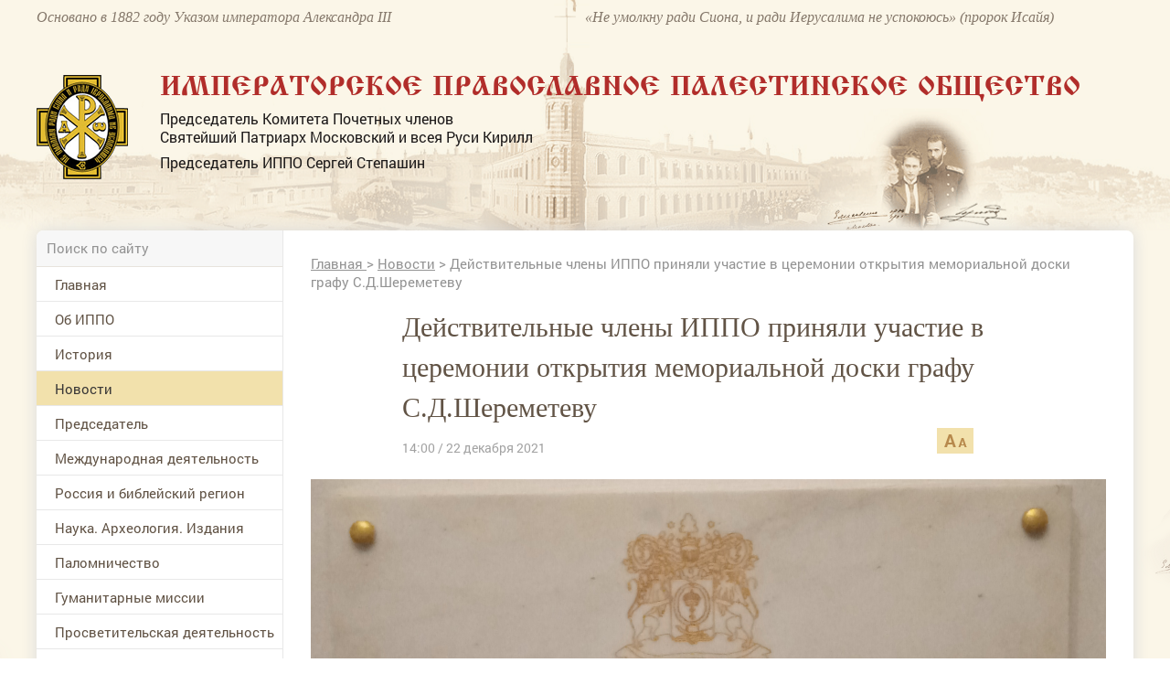

--- FILE ---
content_type: text/html; charset=utf-8
request_url: https://www.ippo.ru/news/article/deystvitelnye-chleny-ippo-prinyali-uchastie-v-cere-409128
body_size: 49284
content:


<!DOCTYPE HTML>
<html>
<head>
    <meta charset="UTF-8"/>
    <meta name="viewport" content="width=device-width, initial-scale=1">
    <meta http-equiv="content-type" content="text/html"/>

    <meta content="IE=Edge" http-equiv="X-UA-Compatible">
    <link rel="stylesheet" type="text/css" href="/media/front/css/normalize.css"/>
    <link rel="stylesheet" type="text/css" href="/media/front/css/simplegrid.css"/>

    <link rel="stylesheet" type="text/css" href="/media/front/css/fonts.css"/>
    <link rel="stylesheet" type="text/css" href="/media/front/css/style.css?1"/>
    <link rel="stylesheet" type="text/css" href="/media/front/css/small.css"/>
    <link rel="stylesheet" type="text/css" href="/media/front/css/pad.css?1"/>
    <link rel="stylesheet" type="text/css" href="/media/front/css/tab.css"/>
    <link rel="stylesheet" type="text/css" href="/media/front/css/mobile.css"/>

    <!--[if IE]>
    <script type="text/javascript" src="/media/front/js/jquery-1.11.3.min.js?v=2"></script>
    <![endif]-->
    <!--[if lt IE 9]>
    <script type="text/javascript" src="/public/js/jquery.placeholder.min.js?v=2"></script>
    <script type="text/javascript" src="/media/front/js/ie.js"></script>
    <![endif]-->
    <!--[if !IE]><!-->
    <script type="text/javascript" src="/media/front/js/jquery-2.1.3.min.js?v=2"></script>
    <link href="http://code.jquery.com/ui/1.10.2/themes/smoothness/jquery-ui.css" rel="Stylesheet"></link>

    <script src="http://code.jquery.com/ui/1.10.2/jquery-ui.js"></script>
    <script type="text/javascript" src="/media/front/js/jquery.cookie.js"></script>    <!--<![endif]-->
    <!--<script type="text/javascript" src="/media/front/js/jquery-ui.min.js"></script>-->

    <script type="text/javascript" src="/media/front/js/main.js"></script>
    <script type="text/javascript" src="/media/front/js/slider.js"></script>
    <script type="text/javascript" src="/media/front/js/popup.js"></script>
    <script type="text/javascript" src="/media/front/js/ui.datepicker.js"></script>

    <link rel="stylesheet" type="text/css" href="/media/front/css/datepicker.css"/>


    <title>Действительные члены ИППО приняли участие в церемонии открытия мемориальной доски графу С.Д.Шереметеву</title>

            <link rel='amphtml' href='https://www.ippo.ru/news/article/deystvitelnye-chleny-ippo-prinyali-uchastie-v-cere-409128/amp'/>
    

    <meta name="keywords" content="Новости, Шереметев С.Д., памятная доска, открытие, церемония,"/>
    <meta name="description" content="Сергиевский мемориальный фонд (СМФ) совместно с Новоспасским ставропигиальным монастырем и при участии Фонда «Дом Шереметевых» организовал и провел 17 декабря открытие памятной доски, посвященной выдающемуся государственному и обществественному деятелю России графу Сергею Дмитриевичу Шереметеву, члену-учредителю ИППО и пожизненному члену ИППО."/>
    <meta property="og:image" content="https://www.ippo.ru/public/article/images/a5e51e259294203deee9111c3068f32004292a41.png"/>
    <meta property="og:title" content="Действительные члены ИППО приняли участие в церемонии открытия мемориальной доски графу С.Д.Шереметеву"/>
    <meta property="og:description" content="Сергиевский мемориальный фонд (СМФ) совместно с Новоспасским ставропигиальным монастырем и при участии Фонда «Дом Шереметевых» организовал и провел 17 декабря открытие памятной доски, посвященной выдающемуся государственному и обществественному деятелю России графу Сергею Дмитриевичу Шереметеву, члену-учредителю ИППО и пожизненному члену ИППО."/>


    <meta name="twitter:card" content="summary_large_image">
    <meta name="twitter:site" content="@C09879247">
    <meta name="twitter:creator" content="@C09879247">
    <meta name="twitter:domain" content="ippo.ru">
    <meta class="meta_image" name="twitter:image:src" content="https://www.ippo.ru/public/article/images/a5e51e259294203deee9111c3068f32004292a41.png">



    <meta class="meta_title" name="twitter:title" content="Действительные члены ИППО приняли участие в церемонии открытия мемориальной доски графу С.Д.Шереметеву">



    <meta class="meta_desc" name="twitter:description" content="Сергиевский мемориальный фонд (СМФ) совместно с Новоспасским ставропигиальным монастырем и при участии Фонда «Дом Шереметевых» организовал и провел 17 декабря открытие памятной доски, посвященной выдающемуся государственному и обществественному деятелю России графу Сергею Дмитриевичу Шереметеву, члену-учредителю ИППО и пожизненному члену ИППО.">

    <meta class="meta_url" name="twitter:url" content="https://www.ippo.ru//news/article/deystvitelnye-chleny-ippo-prinyali-uchastie-v-cere-409128">


    <style>
        h1 {
            font-size: 3em;
        }

        .incut {
            font-size: 16px;
        }
        .c-39black .incut{
            font-size: 14px;
            line-height: 15px;
        }
        .incutpad .ileft {padding-right:15px;padding-top:20px;}
        .incutpad .iright {padding-left:30px;padding-top:20px; }
         .iright {float:right;}
        .incutimg {padding-right:10px; width:110px;}


        .incut16 {
            font-size: 16px;
        }

        .b-text-content__inject {
            width: auto;
            float: none;
        }

        .b-text-content__inject_left {
            margin-right: 0;
            float: none;
        }

        .b-text-content__inject_right {
            margin-left: 0;
            float: none;
        }

        .b-text-content__inject {
            background-color: #f5f7f8;
            padding: 20px 22px;
            width: 226px;
        }

        .b-text-content__inject__link {
            color: #03659f;
            text-decoration: none;
        }

        .b-text-content__inject_left {
            float: left;
            margin: 0 30px 10px 0;
        }

        .b-text-content__inject_right {
            float: right;
            margin: 0 0 10px 30px;
        }

        .articlebody P {
            margin-top: 15px;
        }

        .articlebody img {
            height: auto;

            max-width: 100%;
            display: inline-block;
        }

        .video-container {
            margin: 0 auto;
            width: 100%;
            text-align: center;
        }

        .articlebody iframe {

            height: 450px;

            max-width: 600px;
            width: 100%;
            display: inline-block;
        }

        .dayslink:hover {
            text-decoration: underline;
            color: black;
        }

        @media (max-width: 700px) {
            .hide700 {
                display: none;
            }
        }

        .mobileMenuBlock {

            background: #b7894c url(/media/front/images/main/i/mobile-menu.png) no-repeat center center !important;}

    </style>


</head>

<body>
           <!--LiveInternet counter--><script type="text/javascript">new Image().src = "//counter.yadro.ru/hit?r" + escape(document.referrer) + ((typeof(screen)=="undefined")?"" : ";s"+screen.width+"*"+screen.height+"*" + (screen.colorDepth?screen.colorDepth:screen.pixelDepth)) + ";u"+escape(document.URL) + ";h"+escape(document.title.substring(0,80)) + ";" +Math.random();</script><!--/LiveInternet-->   
<div id="container">


<div id="headerWrap">
    <header class="pt10">
        <div class="col-1-2 pad-col-1-2 c-85brown ffi fs-16 lh-18 hide-on-pad">
            Основано в 1882 году Указом императора Александра III
        </div>

        <div class="col-1-2 pad-col-1-2 c-85brown ffi fs-16 lh-18 hide-on-pad">
            «Не умолкну ради Сиона, и ради Иерусалима не успокоюсь» (пророк Исайя)
        </div>

        <div class="pad-col-1-1 mobile-col-1-1 col-1-1 pt54 pad-pt3">
            <div class="col-1-12 mobile-col-2-12 pad-col-2-12">
                <a href="/">
                    <img src="/media/front/images/logo.png">
                </a>

            </div>

            <div class="col-11-12 pl-35 pad-pl10 mobile-col-70 pad-col-70">

                <div class="ffizhr c-red fs-30 ttu lh-30 mob-fs-14 pad-lh-16 pad-pt15 pad-fs-18">Императорское
                    Православное
                    Палестинское Общество
                </div>
                <div class="c-black fs-16 lh-20 pt8 hide-on-mobile">
                    <p>Председатель Комитета Почетных членов</p>

                    <p>Святейший Патриарх Московский и всея Руси Кирилл</p>

                    <p class="pt8">Председатель ИППО Сергей Степашин</p>
                </div>
            </div>

            <div class="mobile-col-13_33 pad-col-13_33 show-on-pad">
                <div data-action="showMenu" class="mobileMenuBlock">
                    <div id="mobileMenu" class="mobileMenu" style="display: none;">
                        <i data-action="hideMenu" class="icon close"></i>

                        <div class="pad-col-1-1 mobile-col-1-1 col-1-1 ">

                            <form class="searchForm" name="form1" method="post" action="/search">
                                <input class="searchTop" type="text" id=search name="text" placeholder="Поиск по сайту">
                                <button class="icon search" onClick="if ($('#search').val()!='') {document.forms.form1.submit();}
        return false;"></button>
                            </form>


                            <div id="mobNOaside1" style="padding-bottom: 30px;">
<menu >


                                    

                <li  id="limob83" ><a   href="/"

                                                                  >Главная</a>

        
        </li>

                                

                <li  id="limob118" ><a   href="/about/"

                                                                  >Об ИППО</a>

        <ul>
            <li> <a href="/about/archive/subrubric/991"  > Устав, документы</a>

            

        
            <li> <a href="/about/archive/subrubric/989"  > Структура</a>

            

        
            <li> <a href="/about/article/sovet-ippo-200313"  > Совет ИППО</a>

            

        
            <li> <a href="/about/article/komitet-pochetnyh-chlenov-200312"  > Комитет Почетных членов ИППО</a>

            

        
            <li> <a href="/about/article/popechitelskiy-sovet-200462"  > Попечительский совет ИППО</a>

            

        
            <li> <a href="http://www.ippo.ru/about/article/zayavlenie-anketa-dlya-vstupleniya-v-ippo-403680"  > Заявление-анкета для вступления в ИППО</a>

            

        
            <li> <a href="http://www.ippo.ru/moscow/article/o-poryadke-uplaty-vstupitelnyh-i-chlenskih-vznosov-403662"  > Уплата взносов</a>

            

        
            <li> <a href="/about/archive/subrubric/1024"  > Членские и почётные знаки ИППО</a>

            

        
            <li> <a href="/about/article/blagotvoritelyam-200307"  > Благотворителям</a>

            

        
            <li> <a href="/p/contacts"  > Контакты</a>

            

        </ul>
        </li>

                                

                <li  id="limob150" ><a   href="/historyippo/"

                                                                  >История</a>

        <ul>
            <li> <a href="http://www.ippo.ru/historyippo/article/o-nazvanii-obschestva-200356"  > О названии Общества</a>

            

        
            <li> <a href="/historyippo/archive/subrubric/1010"  > Присутствие России в Святой Земле</a>

            

        
            <li> <a href="/historyippo/archive/subrubric/1011"  > История ИППО</a>

            

        
            <li> <a href="/historyippo/archive/subrubric/1012"  > Первые Председатели ИППО</a>

            

        
            <li> <a href="/historyippo/archive/subrubric/1013"  > Прославленные в лике святых</a>

            

        
            <li> <a href="/historyippo/archive/subrubric/1014"  > Благотворители ИППО</a>

            

        
            <li> <a href="/historyippo/archive/subrubric/1015"  > Русская Палестина</a>

            

        
            <li> <a href="/historyippo/archive/subrubric/1016"  > ИППО и паломничество</a>

            

        
            <li> <a href="/historyippo/archive/subrubric/1017"  > Школьная деятельность ИППО</a>

            

        
            <li> <a href="/historyippo/archive/subrubric/1018"  > Востоковедение</a>

            

        
            <li> <a href="/historyippo/archive/subrubric/1019"  > ИППО в Бари</a>

            

        
            <li> <a href="/historyippo/archive/subrubric/1020"  > ИППО в России</a>

            

        
            <li> <a href="/historyippo/archive/subrubric/1021"  > In Memoriam</a>

            

        
            <li> <a href="/historyippo/archive/subrubric/1022"  > Династия Романовых</a>

            

        </ul>
        </li>

                                

                <li class='opened' id="limob100" ><a  class='active' href="/news/"

                                                                  >Новости</a>

        
        </li>

                                

                <li  id="limob133" ><a   href="http://www.ippo.ru/predsedatel/"

                                                                  >Председатель </a>

        
        </li>

                                

                <li  id="limob114" ><a   href="/world/"

                                                                  >Международная деятельность</a>

        
        </li>

                                

                <li  id="limob132" ><a   href="/russia/"

                                                                  >Россия и библейский регион</a>

        
        </li>

                                

                <li  id="limob115" ><a   href="/science/"

                                                                  >Наука. Археология. Издания</a>

        
        </li>

                                

                <li  id="limob116" ><a   href="/pilgrimage/"

                                                                  >Паломничество</a>

        
        </li>

                                

                <li  id="limob138" ><a   href="/humanitarian/"

                                                                  >Гуманитарные миссии </a>

        
        </li>

                                

                <li  id="limob167" ><a   href="/outreach/"

                                                                  >Просветительская деятельность</a>

        
        </li>

                                

                <li  id="limob131" ><a   href="/youth/"

                                                                  >Молодежные проекты</a>

        
        </li>

                                

                <li  id="limob135" ><a   href="/moscow/"

                                                                  >Московское региональное отделение </a>

        
        </li>

                                

                <li  id="limob136" ><a   href="/foreign/"

                                                                  >Зарубежные и региональные отделения </a>

        
        </li>

                                

                <li  id="limob137" ><a   href="/israel/"

                                                                  >ИППО в Государстве Израиль</a>

        
        </li>

                                

                <li  id="limob143" ><a   href="/ruspal/"

                                                                  >Русская Палестина</a>

        
        </li>

                                

                <li  id="limob140" ><a   href="/protection"

                                                                  >Общественный центр ИППО по защите христиан на Ближнем Востоке и в Северной Африке</a>

        
        </li>

                                

                <li  id="limob170" ><a   href="/kultura-i-iskusstvo/"

                                                                  >Культура и искусство</a>

        
        </li>

                                

                <li  id="limob139" ><a   href="/museum/"

                                                                  >Музей истории ИППО</a>

        
        </li>

                                

                <li  id="limob85" ><a   href="/p/contacts"

                                                                  >Контакты</a>

        
        </li>

                                

                <li  id="limob166" ><a   href="/english/"

                                                                  >Pages in English</a>

        
        </li>

                                

                <li  id="limob171" ><a   href="/contest"

                                                                  >Конкурс</a>

        
        </li>

        <!--li><a href="/">Главная</a></li>
    <li class="opened">
        <a class="active" href="/" data-action="menuItem">Об ИППО</a>
        <ul>
            <li><a href="/"> История создания</a></li>
            <li><a class="active" href="/"> Структура ИППО</a></li>
            <li><a href="/"> Правила вступления в ИППО</a></li>
            <li><a href="/"> Устав, документы</a></li>
            <li><a href="/"> Благотворителям</a></li>
            <li><a href="/"> Подраздел 1</a></li>
            <li><a href="/"> Подраздел 2</a></li>

        </ul>
    </li-->

    </ul>


</menu>
  
</div>










                            <div class="pad-col-1-1 mobile-col-1-1 col-1-1 socialBlock">


                            </div>
                        </div>

                    </div>
                </div>

            </div>

            <div class="pad-col-1-1 mobile-col-1-1 col-1-1 show-on-mobile pt10"></div>

        </div>

        <span class="cp peppersTitle" title="Елизавета Федоровна и Сергей Александрович Романовы"></span>
        <span class="cp peppersTitle" title="Елизавета Федоровна и Сергей Александрович Романовы"></span>

        <div class="pad-col-1-1 mobile-col-1-1 col-1-1 pt53 pad-pt12 hide-on-mobile"></div>
        <div class="clear"></div>
    </header>
</div>

<div id="main_bg">
    <div id="containerInner" class="grid">
        <div id="shadowInner" class="col-1-1 pad-col-1-1 mobile-col-1-1 ">
            <main class="pad-col-1-1 mobile-col-1-1 col-1-1">

                <div class="pad-col-1-1 mobile-col-1-1 col-1-1">
                    <div class="col-22_5 mobile-col-1-1 pad-col-1-1 lineBottom hide-on-pad">

                        <form class="searchForm" name="form2" method="post" action="/search">
                            <input class="searchTop" type="text" id=search2 name="text" placeholder="Поиск по сайту">
                            <button class="icon search" onClick="if ($('#search2').val()!='') {document.forms.form2.submit();}
        return false;"></button>
                        </form>
                    </div>



                            <style>
            #contentBlock {margin-top: -51px;}
        </style>






                </div>

                <div class="pad-col-1-1 mobile-col-1-1 col-1-1">
                    <div id="leftColumn" class="col-22_5 mobile-col-1-1 pad-col-1-1">

                        <div class=" pad-col-1-1 mobile-col-1-1 col-1-1 ">
                                                    </div>

                        <div class="pad-col-1-1 mobile-col-1-1 col-1-1 hide-on-pad">


                            <div id="NOaside1" style="padding-bottom: 30px;">
<menu >


                                    

                <li  id="limain83" ><a   href="/"

                                                                  >Главная</a>

        
        </li>

                                

                <li  id="limain118" ><a   href="/about/"

                                                                  >Об ИППО</a>

        <ul>
            <li> <a href="/about/archive/subrubric/991"  > Устав, документы</a>

            

        
            <li> <a href="/about/archive/subrubric/989"  > Структура</a>

            

        
            <li> <a href="/about/article/sovet-ippo-200313"  > Совет ИППО</a>

            

        
            <li> <a href="/about/article/komitet-pochetnyh-chlenov-200312"  > Комитет Почетных членов ИППО</a>

            

        
            <li> <a href="/about/article/popechitelskiy-sovet-200462"  > Попечительский совет ИППО</a>

            

        
            <li> <a href="http://www.ippo.ru/about/article/zayavlenie-anketa-dlya-vstupleniya-v-ippo-403680"  > Заявление-анкета для вступления в ИППО</a>

            

        
            <li> <a href="http://www.ippo.ru/moscow/article/o-poryadke-uplaty-vstupitelnyh-i-chlenskih-vznosov-403662"  > Уплата взносов</a>

            

        
            <li> <a href="/about/archive/subrubric/1024"  > Членские и почётные знаки ИППО</a>

            

        
            <li> <a href="/about/article/blagotvoritelyam-200307"  > Благотворителям</a>

            

        
            <li> <a href="/p/contacts"  > Контакты</a>

            

        </ul>
        </li>

                                

                <li  id="limain150" ><a   href="/historyippo/"

                                                                  >История</a>

        <ul>
            <li> <a href="http://www.ippo.ru/historyippo/article/o-nazvanii-obschestva-200356"  > О названии Общества</a>

            

        
            <li> <a href="/historyippo/archive/subrubric/1010"  > Присутствие России в Святой Земле</a>

            

        
            <li> <a href="/historyippo/archive/subrubric/1011"  > История ИППО</a>

            

        
            <li> <a href="/historyippo/archive/subrubric/1012"  > Первые Председатели ИППО</a>

            

        
            <li> <a href="/historyippo/archive/subrubric/1013"  > Прославленные в лике святых</a>

            

        
            <li> <a href="/historyippo/archive/subrubric/1014"  > Благотворители ИППО</a>

            

        
            <li> <a href="/historyippo/archive/subrubric/1015"  > Русская Палестина</a>

            

        
            <li> <a href="/historyippo/archive/subrubric/1016"  > ИППО и паломничество</a>

            

        
            <li> <a href="/historyippo/archive/subrubric/1017"  > Школьная деятельность ИППО</a>

            

        
            <li> <a href="/historyippo/archive/subrubric/1018"  > Востоковедение</a>

            

        
            <li> <a href="/historyippo/archive/subrubric/1019"  > ИППО в Бари</a>

            

        
            <li> <a href="/historyippo/archive/subrubric/1020"  > ИППО в России</a>

            

        
            <li> <a href="/historyippo/archive/subrubric/1021"  > In Memoriam</a>

            

        
            <li> <a href="/historyippo/archive/subrubric/1022"  > Династия Романовых</a>

            

        </ul>
        </li>

                                

                <li class='opened' id="limain100" ><a  class='active' href="/news/"

                                                                  >Новости</a>

        
        </li>

                                

                <li  id="limain133" ><a   href="http://www.ippo.ru/predsedatel/"

                                                                  >Председатель </a>

        
        </li>

                                

                <li  id="limain114" ><a   href="/world/"

                                                                  >Международная деятельность</a>

        
        </li>

                                

                <li  id="limain132" ><a   href="/russia/"

                                                                  >Россия и библейский регион</a>

        
        </li>

                                

                <li  id="limain115" ><a   href="/science/"

                                                                  >Наука. Археология. Издания</a>

        
        </li>

                                

                <li  id="limain116" ><a   href="/pilgrimage/"

                                                                  >Паломничество</a>

        
        </li>

                                

                <li  id="limain138" ><a   href="/humanitarian/"

                                                                  >Гуманитарные миссии </a>

        
        </li>

                                

                <li  id="limain167" ><a   href="/outreach/"

                                                                  >Просветительская деятельность</a>

        
        </li>

                                

                <li  id="limain131" ><a   href="/youth/"

                                                                  >Молодежные проекты</a>

        
        </li>

                                

                <li  id="limain135" ><a   href="/moscow/"

                                                                  >Московское региональное отделение </a>

        
        </li>

                                

                <li  id="limain136" ><a   href="/foreign/"

                                                                  >Зарубежные и региональные отделения </a>

        
        </li>

                                

                <li  id="limain137" ><a   href="/israel/"

                                                                  >ИППО в Государстве Израиль</a>

        
        </li>

                                

                <li  id="limain143" ><a   href="/ruspal/"

                                                                  >Русская Палестина</a>

        
        </li>

                                

                <li  id="limain140" ><a   href="/protection"

                                                                  >Общественный центр ИППО по защите христиан на Ближнем Востоке и в Северной Африке</a>

        
        </li>

                                

                <li  id="limain170" ><a   href="/kultura-i-iskusstvo/"

                                                                  >Культура и искусство</a>

        
        </li>

                                

                <li  id="limain139" ><a   href="/museum/"

                                                                  >Музей истории ИППО</a>

        
        </li>

                                

                <li  id="limain85" ><a   href="/p/contacts"

                                                                  >Контакты</a>

        
        </li>

                                

                <li  id="limain166" ><a   href="/english/"

                                                                  >Pages in English</a>

        
        </li>

                                

                <li  id="limain171" ><a   href="/contest"

                                                                  >Конкурс</a>

        
        </li>

        <!--li><a href="/">Главная</a></li>
    <li class="opened">
        <a class="active" href="/" data-action="menuItem">Об ИППО</a>
        <ul>
            <li><a href="/"> История создания</a></li>
            <li><a class="active" href="/"> Структура ИППО</a></li>
            <li><a href="/"> Правила вступления в ИППО</a></li>
            <li><a href="/"> Устав, документы</a></li>
            <li><a href="/"> Благотворителям</a></li>
            <li><a href="/"> Подраздел 1</a></li>
            <li><a href="/"> Подраздел 2</a></li>

        </ul>
    </li-->

    </ul>


</menu>
  
</div>








                            <div class=" pad-col-1-1 mobile-col-1-1 col-1-1 ">
                                <div class="adv mbottom30"><noindex>

   

        <div   id="banner_left_269_2" style="overflow:auto; margin-bottom:15px;">
                <p style="text-align: center;">
	<a href="https://www.ippo.ru/news/article/dokumentalnyy-film-rossiya-v-svyatoy-zemle-411107"><img alt="Документальный фильм &quot;Россия в Святой Земле&quot;" src="/public/wysiwyg/images/%D0%B1%D0%B0%D0%BD%D0%BD%D0%B5%D1%80-%D1%84%D0%B8%D0%BB%D1%8C%D0%BC(1).jpg" style="width: 320px; height: 453px;" /></a></p>        </div>

    </noindex></div>                            </div>


                            



                                

<div class="col-1-1 pad-col-1-1 mobile-col-1-1 pl-20 pr-20 pb30">
    


    <div class="pad-col-1-1 mobile-col-1-1 col-1-1 bc-white b4brown pl-14 pr-14 mt30"

        
        >

        <div
            
            >

            <a class="pad-col-1-1 mobile-col-1-1 col-1-1" href="/history/" style="padding-bottom: 20px;">
                <div class="pad-col-1-1 mobile-col-1-1 col-1-1  pt16">
                    <span class="ttu fs-14 c-b7red ffg small-fs-12 ">Этот день в истории ИППО</span>
                </div>
            </a>


                            
                            
                            
                            
                            
                            
                            
                            
                            
                            
                            
                            
                            
                            
                            
                            
                            
                            
                    <h5 class="pad-col-1-1 mobile-col-1-1 col-1-1 c-black fs-14 lh-18 pb20 pt6 mob-lh-17 small-lh-20 small-fs-14 mob-pt3 mob-pb13">

                        <b>20 января 1911</b>
                                                    (7 января )
                        
                        из Москвы в Италию выехала делегация для покупки участка земли в Бари для строительства нового подворья ИППО.                    </h5>


                
                            
                            
                            
                            
                            
            

            
            </a>
        </div>
    </div>

    <div class="pad-col-1-1 mobile-col-1-1 col-1-1 tr pt15">
        <a href="/history" class="allLinkText">
            Архив
        </a>
    </div>



    </div class="col-1-1 pad-col-1-1 mobile-col-1-1 pl-20 pr-20 pb30">



                                <div class=" pad-col-1-1 mobile-col-1-1 col-1-1 ">
                                    <div class="adv mbottom30"><noindex>

   

        <div   id="banner_left_269_3" style="overflow:auto; margin-bottom:15px;">
                <p>
	<a href="https://www.ippo.ru/public/wysiwyg/files/%D0%98%D0%9F%D0%9F%D0%9E%20-%20%D0%A1%D0%90%D0%98%CC%86%D0%A2%20%D0%9A%D0%90%D0%9B%D0%95%D0%9D%D0%94%D0%90%D0%A0%D0%AC%202025%20%D0%B3%D0%BE%D0%B4.pdf" target="_blank">
<img alt="" src="/public/wysiwyg/images/%D0%B1%D0%B0%D0%BD%D0%BD%D0%B5%D1%80_%D0%BF%D0%B0%D0%BB%D0%BE%D0%BC.jpeg" style="width:
269px; height: 171px;" /></a></p>        </div>

    </noindex></div>                                </div>

                                
    <div class="col-1-1 pad-col-1-1 mobile-col-1-1 pr-20 pl-20 pt25 bc-f7 pb30">
        <div class="col-1-1 pad-col-1-1 mobile-col-1-1 lineBottom pb7 ttu fs-14 c-b7red ffg small-fs-12 ">
            Только у нас
        </div>



        


                <a class="pad-col-1-1 mobile-col-1-1 col-1-1 pt20" href="http://www.ippo.ru/russia/article/zavety-miloserdiya-velikoy-knyagini-elizavety-fedo-402475">
                                                                <div class="col-1-1 pad-col-1-1 mobile-col-1-1">
                            <img src="/public/teaser/images/02f7b42482dfbe3b7f5a521746cf42ecac96b216.png" />                        </div>

                    
                    <div class="pad-col-1-1 mobile-col-1-1 col-1-1 fs-14 c-black lh-17 h-tdu small-fs-14">
                        Заветы милосердия Великой Княгини Елизаветы Фёдоровны – от военного госпиталя до Гефсимании                    </div>
                </a>




                    


                <a class="pad-col-1-1 mobile-col-1-1 col-1-1 pt20" href="http://www.ippo.ru/historyippo/article/aggrushevoy-o-proektah-preobrazovaniya-shkol-pales-402141">
                                                                <div class="col-1-1 pad-col-1-1 mobile-col-1-1">
                            <img src="/public/teaser/images/b65c5dd4d8dcddec0104298945cb050bd2fdae3e.jpg" />                        </div>

                    
                    <div class="pad-col-1-1 mobile-col-1-1 col-1-1 fs-14 c-black lh-17 h-tdu small-fs-14">
                        А.Г.Грушевой: «О проектах преобразования школ Палестинского общества в Сирии и Палестине»                    </div>
                </a>




                    


                <a class="pad-col-1-1 mobile-col-1-1 col-1-1 pt20" href="http://www.ippo.ru/news/article/ministr-inostrannyh-del-rossii-sergey-lavrov-dal-i-402035">
                                                                <div class="col-1-1 pad-col-1-1 mobile-col-1-1">
                            <img src="/public/teaser/images/1c46ae4772afcb77903913f92013f4c6af222f19.png" />                        </div>

                    
                    <div class="pad-col-1-1 mobile-col-1-1 col-1-1 fs-14 c-black lh-17 h-tdu small-fs-14">
                        Министр иностранных дел России Сергей Лавров дал интервью интернет-сайту Императорского Православного Палестинского Общества                    </div>
                </a>




                            
    </div>




                                <div class=" pad-col-1-1 mobile-col-1-1 col-1-1 ">
                                                                    </div>

                                

<div class="col-1-1 pad-col-1-1 mobile-col-1-1 pr-20 pl-20 pt25 bc-f7 pb30 small-pl10 small-pr10">


    <div class="col-1-1 pad-col-1-1 mobile-col-1-1 lineBottom pb7 ttu fs-14 c-b7red ffg small-fs-12 ">
        Проекты
    </div>

    <div id="projectsSliderLeft"
         class="projectsSlider pad-col-1-1 mobile-col-1-1 col-1-1 mt20"
         data-max_item="160"
         data-min_margin="3"
         data-max_count="4"
         data-mobile_enable="1">

        <div class="slides pad-col-1-1 mobile-col-1-1 col-1-1 mob-pr70 mob-pl70">
            <div class="slider pad-col-1-1 mobile-col-1-1 col-1-1 ">

                
                    <a href="/humanitarian/" class="slide pad-col-1-1 mobile-col-1-1 col-1-1">
                                                <img src="/public/teaser/images/34b24058df99c52504323178f84ae05b10dd154d.jpg">

                        <div class="pad-col-1-1 mobile-col-1-1 col-1-1 c-black fs-16 lh-20 pt10 mob-pt4 small-fs-14 mob-lh-17 h-tdu">
                            Гуманитарные миссии                        </div>
                    </a>

                
                    <a href="/world/archive/subrubric/995" class="slide pad-col-1-1 mobile-col-1-1 col-1-1">
                                                <img src="/public/teaser/images/324791676a0edfa6b184334a3b3072e5a240579c.jpg">

                        <div class="pad-col-1-1 mobile-col-1-1 col-1-1 c-black fs-16 lh-20 pt10 mob-pt4 small-fs-14 mob-lh-17 h-tdu">
                            Возвращение собственности РФ                        </div>
                    </a>

                
                    <a href="/russia/archive/subrubric/998" class="slide pad-col-1-1 mobile-col-1-1 col-1-1">
                                                <img src="/public/teaser/images/2428c053ae1a7c4ecbe8d4e1bc2fddd959032845.jpg">

                        <div class="pad-col-1-1 mobile-col-1-1 col-1-1 c-black fs-16 lh-20 pt10 mob-pt4 small-fs-14 mob-lh-17 h-tdu">
                            Сохранение дерева Закхея в Иерихоне                        </div>
                    </a>

                
                    <a href="/pilgrimage/archive/subrubric/996" class="slide pad-col-1-1 mobile-col-1-1 col-1-1">
                                                <img src="/public/teaser/images/33583c34e0ca6f76a779e573f65df98ba8cd837c.jpg">

                        <div class="pad-col-1-1 mobile-col-1-1 col-1-1 c-black fs-16 lh-20 pt10 mob-pt4 small-fs-14 mob-lh-17 h-tdu">
                            Паломничество в Святую Землю                        </div>
                    </a>

                
                    <a href="/world/archive/subrubric/997" class="slide pad-col-1-1 mobile-col-1-1 col-1-1">
                                                <img src="/public/teaser/images/aff99cccfca6bb36f17af8569844ad32ff57fa1f.jpg">

                        <div class="pad-col-1-1 mobile-col-1-1 col-1-1 c-black fs-16 lh-20 pt10 mob-pt4 small-fs-14 mob-lh-17 h-tdu">
                            Поддержка христиан на Ближнем Востоке                        </div>
                    </a>

                
                    <a href="http://www.ippo.ru/uvekovechenie-pamyati-osnovateley-i-pervyh-predsedateley/" class="slide pad-col-1-1 mobile-col-1-1 col-1-1">
                                                <img src="/public/teaser/images/9813422cde8e864df5641cae8a2216e5d3e816f7.jpg">

                        <div class="pad-col-1-1 mobile-col-1-1 col-1-1 c-black fs-16 lh-20 pt10 mob-pt4 small-fs-14 mob-lh-17 h-tdu">
                            Увековечение памяти основателей и первых Председателей                        </div>
                    </a>

                



            </div>
        </div>
        <i class="icon left hide-on-mobile"></i>
        <i class="icon right hide-on-mobile"></i>
    </div>

</div>








                                <div class=" pad-col-1-1 mobile-col-1-1 col-1-1 ">
                                                                    </div>

                                



<script>
    cites = new Array();

        cites[1] = new Array();

    cites[1][1] = 'Можно ли найти в российской истории с древнейших времён что-либо более устойчивое и долгосрочное, чем духовное устремление русского народа к Святой Земле? Вслед за Крещением Руси, когда славянская душа после долгой языческой дрёмы только-только пробуждалась к христианской жизни, вошли в неё впервые и навсегда – вместе с Евангелием, молитвой и иконой – далёкие и с детства всем нам близкие слова и названия: Святая Земля, Иерусалим, Вифлеем.';
        cites[1][2] = '/science/article/kniga-rossiya-v-svyatoy-zemle-dokumenty-i-material-401719';
        cites[1][6] = '';
        cites[1][3] = 'Сергей Степашин';
        cites[1][4] = 'Председатель ИППО';
                    cites[1][5] = '/public/cite/images/ef99986f6e54807f6dd95c1d900276fc216cd2cf.jpg';
    

        cites[2] = new Array();

    cites[2][1] = 'Сегодня число христиан, подвергающихся различным формам преследований, включая убийства, издевательства и дискриминацию, достигает 200 миллионов человек. Поэтому в современном мире противодействие христианофобии становится весьма актуальной задачей. В рамках ООН, ЮНЕСКО, ОБСЕ, Совета Европы мы последовательно продвигаем задачи недопущения религиозной нетерпимости.';
        cites[2][2] = 'http://ippo.ru/news/article/vystuplenie-ministra-inostrannyh-del-rossii-sv-lav-308185';
        cites[2][6] = '';
        cites[2][3] = 'Сергей Лавров';
        cites[2][4] = 'Министр иностранных дел РФ, Почетный член ИППО';
                    cites[2][5] = '/public/cite/images/3d58b1c8348c669ef402b1c955d0c7d913d6a660.jpg';
    

        cites[3] = new Array();

    cites[3][1] = 'Как сохранить свободу человека? Как сохранить его способность отличать добро от зла, в том числе в мире политики, в общественной жизни, в мире искусства, в мире человеческого творчества? Как не заблудиться? Как за считанные дни не потерять своего первородства? Ответ только один — чтить Бога и прославлять Его, исполняя Его волю.';
        cites[3][2] = 'http://www.patriarchia.ru/db/text/4442497.html';
        cites[3][6] = ' target=_blank ';
        cites[3][3] = 'Кирилл';
        cites[3][4] = 'Патриарх Московский и всея Руси, Председатель Комитета Почетных членов ИППО';
                    cites[3][5] = '/public/cite/images/6531d5210e3a6af99123c1bc293f549ff5403164.jpg';
    

        cites[4] = new Array();

    cites[4][1] = 'Историческая традиция нашего многонационального народа – добрые отношения всех традиционных религий. Наша сила – в нашем единстве. У нас общие нравственные ценности, они восходят к десяти заповедям, которые Бог дал Моисею на Синайской горе. И вся этика наших народов, законодательство, сформированное на основе этой этики, восходит к тем Божественным заповедям.';
        cites[4][2] = 'http://www.ippo.ru/blogs/patriarh-moskovskiy-i-vseya-rusi-predsedatel-komit-401849';
        cites[4][6] = '';
        cites[4][3] = 'Кирилл';
        cites[4][4] = 'Патриарх Московский и всея Руси, Председатель Комитета Почетных членов ИППО';
                    cites[4][5] = '/public/cite/images/0a2325f0283be58d6e839effc508c71d7b12b0f3.jpg';
    

        cites[5] = new Array();

    cites[5][1] = 'Я здесь (на Святой Горе Афон) во второй раз и чувствую особую теплоту, доброту, самое лучшее отношение не только ко мне как к главе Российского государства, но и к русскому народу в целом. На Святой Горе Афон происходит очень важное и очень нужное для православного мира деяние. Это деяние связано с сохранением нравственных устоев нашего общества. В значительной степени вы являетесь источником этого благополучия и благодати.';
        cites[5][2] = 'http://www.ippo.ru/blogs/prezident-rossii-vladimir-putin-v-hode-posescheniy-401878';
        cites[5][6] = '';
        cites[5][3] = 'Владимир Путин';
        cites[5][4] = 'Президент России';
                    cites[5][5] = '/public/cite/images/446b936568099c60c745dd7c744e4920bac5b49b.jpg';
    

        cites[6] = new Array();

    cites[6][1] = 'Святая Гора ― это уникальный очаг Православия, христианства. Вот уже более тысячи лет здесь бережно хранятся и приумножаются духовные традиции и наши общие ценности. Согласен абсолютно, что эта роль Афона исключительно значима сегодня, когда Православие в России и в других странах, где его исповедуют, укрепляется. Православие укрепляется, помогает огромному числу людей обрести внутреннюю опору, в том числе и людям, проживающим в нашей стране, в России. Первому письменному упоминанию о русских на Святой Горе ― тысяча лет, что ещё раз подчёркивает важность этого особого места и для нынешней России. Многие века православные верующие нашей страны черпали на Афоне духовные силы и знания. Возрождая сегодня ценности патриотизма, историческую память, традиционную культуру, мы рассчитываем на упрочение наших отношений с Афоном. Отрадно, что год от года его посещают всё больше паломников из России, уже свыше 11 тысяч в год. Хотел бы поблагодарить вас за радушие и доброе отношение, которые здесь встречают наши соотечественники.';
        cites[6][2] = 'http://www.ippo.ru/blogs/prezident-rossii-vladimir-putin-may-21016-goda-401879';
        cites[6][6] = '';
        cites[6][3] = 'Владимир Путин';
        cites[6][4] = 'Президент России';
                    cites[6][5] = '/public/cite/images/196ba6376e46d6dc2c205b92fe76ead51317beb9.jpg';
    

        cites[7] = new Array();

    cites[7][1] = 'В России многонациональный народ. Россия не может быть не многонациональной и великой. Либо она великая и многонациональная, либо она мононациональная и не великая. Поэтому для того, чтобы она была великой, мы должны все вместе трудиться, а величие страны заключается не только в её экономике, но и в силе духа людей. Именно духовная жизнь и является предметом нашей с вами озабоченности.';
        cites[7][2] = 'http://www.ippo.ru/blogs/kirill-patriarh-moskovskiy-i-vseya-rusi-predsedate-401909';
        cites[7][6] = '';
        cites[7][3] = 'Кирилл';
        cites[7][4] = 'Патриарх Московский и всея Руси, Председатель Комитета Почетных членов ИППО';
                    cites[7][5] = '/public/cite/images/1d0de4ee98b49e8bc6788196e059df59acc1c062.jpg';
    

        cites[8] = new Array();

    cites[8][1] = 'Мир на протяжении истории, не обязательно в условиях государственного атеизма, неоднократно предлагал людям безбожные альтернативы. Современная массовая культура оправдывает человеческие страсти, проповедует относительность нравственных норм, пытается убедить в том, что христианское наследие – это архаика, достояние прошлого. Нам надо не защищаться – это оборонительная позиция, а смело и настойчиво учить вере. К счастью, в современной России в условиях религиозной свободы Церковь имеет возможность развивать все традиционные формы своего служения обществу, в первую очередь участвовать в воспитании и просвещении подрастающего поколения. Так мы деятельно созидаем будущее народа, вооружившись, по словам апостола Павла, мечом духовным, который есть Слово Божие (Еф. 6:17).';
        cites[8][2] = 'http://www.ippo.ru/blogs/mitropolit-krutickiy-i-kolomenskiy-yuvenaliy-poche-402004';
        cites[8][6] = '';
        cites[8][3] = 'Ювеналий';
        cites[8][4] = 'Митрополит Крутицкий и Коломенский, почетный член ИППО';
                    cites[8][5] = '/public/cite/images/2c70cb332d5a7ff603e6914b52581660cc8eca36.jpg';
    

        cites[9] = new Array();

    cites[9][1] = 'В нынешней весьма сложной ситуации на международной арене объективно возрастает роль гражданских обществ в поддержании атмосферы доверия и взаимопонимания, формировании положительной, устремлённой в будущее повестки дня международных контактов и в расширении гуманитарных обменов. Мы приветствуем начинания общественной дипломатии в интересах продвижения в международных делах культуры и ценностей равноправного, взаимовыгодного партнёрства.';
        cites[9][2] = 'http://www.ippo.ru/blogs/pochetnyy-chlen-ippo-ministr-inostrannyh-del-rossi-402277';
        cites[9][6] = '';
        cites[9][3] = 'Сергей Лавров';
        cites[9][4] = 'Министр иностранных дел РФ, Почетный член ИППО';
                    cites[9][5] = '/public/cite/images/ef8edb243634c5a3dd472a3a08efa045b1d12ff9.jpg';
    

        cites[10] = new Array();

    cites[10][1] = 'Многие сегодня задаются вопросом: почему стремление к справедливому мироустройству, которое сто лет назад декларировали революционеры, на деле обернулось жестокостью, междоусобной бранью и огромными человеческими жертвами? Думаю, лучшим ответом на этот вопрос являются слова Ф. М. Достоевского: «Если Бога нет, значит, всё позволено». Но, как предупреждает нас пророк Давид, если Господь не созиждет дом, напрасно трудятся строящие его (Пс. 126:1).  Главный урок, который все мы должны извлечь из опыта XX века, состоит в том, что невозможно построить справедливое и благополучное общество, отвергнув Бога и отказавшись от религиозных оснований человеческого бытия. Игнорирование духовного измерения жизни, нравственных ценностей, которые передаются из поколения в поколение, неизбежно приводит общество к утрате самой способности различения добра и зла, порождает нравственную вседозволенность и открывает путь проповедникам идеологии, согласно которой для достижения поставленной цели хороши все средства.';
        cites[10][2] = 'http://www.ippo.ru/blogs/svyateyshiy-patriarh-kirill-predsedatel-komiteta-p-402539';
        cites[10][6] = '';
        cites[10][3] = 'Кирилл';
        cites[10][4] = 'Патриарх Московский и всея Руси, Председатель Комитета Почетных членов ИППО';
                    cites[10][5] = '/public/cite/images/54bf6f4fbd86293837c577eca37c033624583871.jpg';
    

        cites[11] = new Array();

    cites[11][1] = 'История – комплексная наука, в которой нет места дилетантизму. Часто историками считают себя прочитавшие 5-6 книг на исторические темы. Но историком является только тот, кто владеет мастерством источниковедческого анализа. Ключ к постижению истории – умение работать с разными и многоязычными подчас источниками во всей их максимальной полноте, разнообразии. Без умолчаний и произвольной выборки материала. Надо уметь оценивать исторические процессы в комплексе, не выдёргивая явление из контекста... И в этой связи сейчас нужно решать важную задачу – создавать доступные верифицированные базы и банки данных (в том числе электронные), где будут содержаться только материалы с грифом «проверено». Это могут быть монографии, другие формы и жанры, но главное – они должны основываться на достоверных источниках, которые позволят делать объективные выводы. Причём не сглаживая противоречия, которые, несомненно, существуют в любом историческом процессе. Нужно прямо говорить о печальных страницах нашей истории, объяснять причины просчётов и преступлений и не умалчивать достижений, движителей побед.';
        cites[11][2] = 'http://www.ippo.ru/blogs/sergey-pavlovich-karpov-chlen-soveta-ippo-preziden-402559';
        cites[11][6] = '';
        cites[11][3] = 'Сергей Карпов';
        cites[11][4] = 'член Совета ИППО, президент исторического факультета МГУ, академик РАН, доктор исторических наук';
                    cites[11][5] = '/public/cite/images/02f732ef007fcbd37afa21979078688765d2e049.jpg';
    

        cites[12] = new Array();

    cites[12][1] = 'Воссоздание креста в память о Великом князе Сергее Александровиче является актом восстановления исторической справедливости. Но справедливость — это не линейные поиски того, кто прав, а кто виноват. Наверное, нет ни одной семьи на пространстве Руси, которая не была бы разделена в своё время революцией. И сегодня нам следует учиться у преподобномученицы Елисаветы Феодоровны, жены Сергея Александровича, простившей убийцу своего мужа. Ведь в конечном счёте именно такими проявлениями милосердия, любви и жертвенности держится единство любой человеческой общности, будь то семья, народ или государство.';
        cites[12][2] = 'http://www.ippo.ru/blogs/patriarh-moskovskiy-i-vseya-rusi-predsedatel-komit-402767';
        cites[12][6] = '';
        cites[12][3] = 'Кирилл';
        cites[12][4] = 'Патриарх Московский и всея Руси, Председатель Комитета Почетных членов ИППО';
                    cites[12][5] = '/public/cite/images/e55e5eccd8b350f4c62dc5cdf2222d61691432a4.jpg';
    

        cites[13] = new Array();

    cites[13][1] = 'Кровавые гонения на христиан в начале «просвещённого» (скажу с иронией) XXI века – это исторический прецедент. Длительное время сама тема преследования христиан игнорировалась и медийной, и международной повестками дня. Русская Православная Церковь практически в одиночестве говорила об этом на международных площадках. Сейчас удалось переломить непризнание геноцида, во многом и благодаря деятельности Императорского Православного Палестинского Общества.';
        cites[13][2] = 'http://www.ippo.ru/blogs/vladimir-legoyda-predsedatel-sinodalnogo-otdela-po-402857';
        cites[13][6] = '';
        cites[13][3] = 'Владимир Легойда';
        cites[13][4] = 'председатель Синодального отдела по взаимоотношениям Церкви с обществом и СМИ Московского Патриархата';
                    cites[13][5] = '/public/cite/images/83bd7eb61127d97cc524163f2778c78e0b42963f.JPG';
    

        cites[14] = new Array();

    cites[14][1] = 'Подворье уже живёт, здесь уже отдыхают первые паломники. Здесь будет музей, прекрасная библиотека, архив, который сохранился ещё с XIX века. Здесь будет воскресная школа, интересную выставку предлагает сделать Русская Духовная Миссия. И это естественно, поскольку паломнический центр – место, где можно будет просто вечером прийти отдохнуть вот в этом удивительном оазисе в центре Иерусалима. И очень приятно, что это происходит в этот год, потому что он для ИППО, которое я возглавляю, и для Русской Православной Церкви, да и для страны моей, очень знаменателен. Это и годовщина – 160 лет со дня рождения Великого князя Серия Александровича, который устроил это Подворье, и юбилей Русской Духовной Миссии – 170-летие, и 135-летие ИППО.';
        cites[14][2] = 'http://www.ippo.ru/israel/article/vozvraschenie-sergievskogo-podvorya--kak-eto-bylo--403421';
        cites[14][6] = '';
        cites[14][3] = 'Сергей Вадимович Степашин';
        cites[14][4] = 'Председатель Императорского Православного Палестинского Общества';
                    cites[14][5] = '/public/cite/images/555206122c373ab2d1decace77cfae863b3bea9f.jpg';
    

        cites[15] = new Array();

    cites[15][1] = 'Среди собственности Российской империи в Иерусалиме самое почитаемое подворье – Александровское, в связи с тем, что в нём находится третья по значимости христианская святыня – Порог Судных Врат. Напомню, первая святыня – это Храм Гроба Господня, вторая – Голгофа. В Александровском подворье есть церковь – храм Александра Невского.';
        cites[15][2] = 'http://www.ippo.ru/israel/article/vozvraschenie-sergievskogo-podvorya--kak-eto-bylo--403421';
        cites[15][6] = '';
        cites[15][3] = 'Игорь Рауфович Ашурбейли';
        cites[15][4] = 'Председатель Совета ИППО в государстве Израиль';
                    cites[15][5] = '/public/cite/images/a31bf4abab6a1d696a144bdf36756b2c44b2c275.jpg';
    

        cites[16] = new Array();

    cites[16][1] = 'Удивительное, красивое место, историческое место, куда ещё в далёком XIX веке приезжали паломники из РФ на Святую Землю, где они могли отдохнуть, привести себя в порядок и пойти по святым местам.';
        cites[16][2] = 'http://www.ippo.ru/israel/article/vozvraschenie-sergievskogo-podvorya--kak-eto-bylo--403421';
        cites[16][6] = '';
        cites[16][3] = 'Сергей Вадимович Степашин';
        cites[16][4] = 'Председатель Императорского Православного Палестинского Общества';
                    cites[16][5] = '/public/cite/images/7ba591c59ca8bd47043147bc55e77a9042b9f4c6.jpg';
    

        cites[17] = new Array();

    cites[17][1] = 'Сложно вернуть то, что уже отдано в третьи руки или перепродано. В отношении Сергиевского подворья нам просто повезло. Израиль передал его России безвозмездно. А администрация Президента России, Управление делами Президента и Росзагрансобственность за счёт бюджета РФ провели его полную реставрацию. Переговоры о передаче длились примерно два с половиной года. Большое спасибо премьер-министру Израиля Биньямину Нетаньяху за этот акт великодушия.';
        cites[17][2] = 'http://www.ippo.ru/israel/article/vozvraschenie-sergievskogo-podvorya--kak-eto-bylo--403421';
        cites[17][6] = '';
        cites[17][3] = 'Игорь Рауфович Ашурбейли';
        cites[17][4] = 'Председатель Совета ИППО в государстве Израиль';
                    cites[17][5] = '/public/cite/images/fb55af4b5c1924428b977496bfdf44235160ff03.jpg';
    

        cites[18] = new Array();

    cites[18][1] = 'В ближайших планах – юридическое оформление прав РФ на Александровское подворье. Затем можно было бы заняться и возвратом Елисаветинского подворья. Оба этих исторических здания находятся в Иерусалиме.';
        cites[18][2] = 'http://www.ippo.ru/israel/article/vozvraschenie-sergievskogo-podvorya--kak-eto-bylo--403421';
        cites[18][6] = '';
        cites[18][3] = 'Сергей Вадимович Степашин';
        cites[18][4] = 'Председатель Императорского Православного Палестинского Общества';
                    cites[18][5] = '/public/cite/images/391ba8d7c08ae3b3e9667f282ca4cc3aa6cf0bf6.jpg';
    

        cites[19] = new Array();

    cites[19][1] = 'Сергиевское подворье будет служить тем же целям, которым оно служило в XIX – начале XX вв. Здесь будет музей, прекрасная библиотека, здесь будет воскресная школа. Русская Духовная Миссия предлагает сделать интересную выставку.';
        cites[19][2] = 'http://www.ippo.ru/israel/article/vozvraschenie-sergievskogo-podvorya--kak-eto-bylo--403421';
        cites[19][6] = '';
        cites[19][3] = 'Сергей Вадимович Степашин';
        cites[19][4] = 'Председатель Императорского Православного Палестинского Общества';
                    cites[19][5] = '/public/cite/images/a9bd6eb6f9e59e81578fd70bed3df3e08e14b784.jpg';
    

        cites[20] = new Array();

    cites[20][1] = 'Сергиевское подворье имеет одно большое отличие от всех других многочисленных подворий, построенных Россией, причём построенных не только русскими императорами, но и великими князьями, и просто дворянами, и обычными людьми, которые приносили сюда много даров из России. Особенность Сергиевского подворья заключается в том, что на его территории нет храма. Здесь нет даже часовенки. Это – абсолютно светское культурно-историческое место, представляющее нашу страну в Святой Земле, в Русской Палестине.';
        cites[20][2] = 'http://www.ippo.ru/israel/article/vozvraschenie-sergievskogo-podvorya--kak-eto-bylo--403421';
        cites[20][6] = '';
        cites[20][3] = 'Игорь Рауфович Ашурбейли';
        cites[20][4] = 'Председатель Совета ИППО в государстве Израиль';
                    cites[20][5] = '/public/cite/images/1bc88af45258d3a39974fec8708c0f8e6b38c2e6.jpg';
    

        cites[21] = new Array();

    cites[21][1] = 'Россия как и тогда возвращается на Святую Землю с миром, добром и уважением. Это приветствуют и израильские власти. Вы видели, в каком страшном состоянии здесь всё было. А сегодня тут можно будет перекусить, отдохнуть, будет открыт музей, библиотека.';
        cites[21][2] = 'http://www.ippo.ru/israel/article/vozvraschenie-sergievskogo-podvorya--kak-eto-bylo--403421';
        cites[21][6] = '';
        cites[21][3] = 'Сергей Вадимович Степашин';
        cites[21][4] = 'Председатель Императорского Православного Палестинского Общества';
                    cites[21][5] = '/public/cite/images/ed5949309d53c8e18a52e4922f1b9e6f7a6f1008.jpg';
    

        cites[22] = new Array();

    cites[22][1] = 'Сегодня Сергиевское подворье – одна из архитектурных и историко-культурных жемчужин Святой Земли, и стоит оно на историческом месте – лучших землях Иерусалима, выбранных и приобретённых членами русской императорской фамилии.';
        cites[22][2] = 'http://www.ippo.ru/israel/article/vozvraschenie-sergievskogo-podvorya--kak-eto-bylo--403421';
        cites[22][6] = '';
        cites[22][3] = 'Игорь Рауфович Ашурбейли';
        cites[22][4] = 'Директор Императорского Православного Палестинского Общества в Государстве Израиль';
                    cites[22][5] = '/public/cite/images/802a9fc77547767103fc220b65722459d8e68a98.jpg';
    

        cites[23] = new Array();

    cites[23][1] = 'Русские – единственный народ, который никогда не приходил на Святую Землю с мечом и щитом. Мы продолжим эту традицию – приходить в Израиль не крестоносцами, а миротворцами, желающими установить культурные связи между нашими странами.';
        cites[23][2] = 'http://www.ippo.ru/israel/article/vozvraschenie-sergievskogo-podvorya--kak-eto-bylo--403421';
        cites[23][6] = '';
        cites[23][3] = 'Игорь Рауфович Ашурбейли';
        cites[23][4] = 'Председатель Совета ИППО в государстве Израиль';
                    cites[23][5] = '/public/cite/images/1026f172dc2802cc8938fdbf97d943901a46a88d.jpg';
    

        cites[24] = new Array();

    cites[24][1] = 'Голосование на Генеральной Ассамблее ООН по Иерусалиму стало хорошим уроком для Президента Трампа. Он оказался в полной политической изоляции. Не всё решают деньги. Политическому хамству был поставлен заслон.';
        cites[24][2] = 'http://www.ippo.ru/news/article/genassambleya-oon-v-chetverg-prinyala-rezolyuciyu--403661';
        cites[24][6] = '';
        cites[24][3] = 'Сергей Вадимович Степашин';
        cites[24][4] = 'Председатель Императорского Православного Палестинского Общества';
                    cites[24][5] = '/public/cite/images/c846adbcc3f4e9025524d1d0b885857c8dc15d3e.jpg';
    

        cites[25] = new Array();

    cites[25][1] = 'Я христианин из Ливана, и моё отношение к Путину во многом связано с этой деталью биографии. Не вмешайся Россия в сирийский конфликт, ливанские христиане были бы уже мертвы. Западные державы отнеслись к войне в Сирии как бюрократы. Для народов, живущих в регионе, такой подход губителен. Ливанским христианам бессердечный подход западных бюрократов к их проблеме отвратителен. При этом они видят, что Путин действительно вовлечён в проблему: он вмешался в конфликт, прекрасно понимая, какой критикой для него это всё обернётся.';
        cites[25][2] = '';
        cites[25][6] = '';
        cites[25][3] = 'Нассим Талеб';
        cites[25][4] = 'один из известнейших философов современности';
                    cites[25][5] = '/public/cite/images/5cd59c42d5859684f607b0f8b0c9f1fcdc130df5.jpg';
    

        cites[26] = new Array();

    cites[26][1] = 'В последнее время взаимодействие Русской Православной Церкви и Императорского Православного Палестинского Общества в деле оказания помощи страждущим христианам Ближнего Востока заметно активизировалось и приносит ощутимые плоды. Показательно, что ИППО как одна из старейших общественных организаций России, имеющая огромный опыт в гуманитарной сфере, верно оценила важность проекта такого уровня и первой из российских общественных организаций присоединилась к нему. Это позволило и самой организации ту большую работу, которую проводит ИППО на этом направлении, вывести на новый уровень как по масштабам оказываемой помощи, так и по вовлечённым организационным ресурсам.';
        cites[26][2] = '';
        cites[26][6] = '';
        cites[26][3] = 'Митрополит Иларион';
        cites[26][4] = '';
                    cites[26][5] = '/public/cite/images/e59ee095dc8d079db277a2e6009a10c1020efa1c.jpg';
    

        cites[27] = new Array();

    cites[27][1] = 'Именно из Византии в Древнюю Русь пришло христианство, сыгравшее определяющую роль в становлении русской государственности. Православная вера остаётся мощным объединяющим звеном для россиян и греков на протяжении более тысячи лет.';
        cites[27][2] = 'http://www.ippo.ru/news/article/sergey-lavrov-pravoslavnaya-vera-ostaetsya-moschny-404715';
        cites[27][6] = '';
        cites[27][3] = 'Сергей Лавров';
        cites[27][4] = 'Министр иностранных дел РФ, Почетный член ИППО';
                    cites[27][5] = '/public/cite/images/df3a903cae4bea2ac8b248c8dfa49979815d7311.jpg';
    

        cites[28] = new Array();

    cites[28][1] = 'Убеждён, чтобы достойно ответить на вызовы будущего, мы должны отстаивать справедливость, истину, правду, сохранить свою самобытность и идентичность, опираться на нашу культуру, историю, духовную, ценностную основу. Идти вперёд, впитывая всё новое и передовое, и оставаться Россией – навсегда';
        cites[28][2] = 'http://www.ippo.ru/news/article/prezident-rossii-vladimir-putin-vystupil-na-zaseda-403593';
        cites[28][6] = '';
        cites[28][3] = 'Владимир Путин';
        cites[28][4] = '';
                    cites[28][5] = '/public/cite/images/8bdaece4f6e190cf2dd3cb9a7d46ef55283e2afd.jpg';
    

        cites[29] = new Array();

    cites[29][1] = 'С греками нас связывает многовековая дружба и общая вера. Русские чтят православные святыни Греции, и мы организовывали паломнические поездки к этим святыням.';
        cites[29][2] = 'http://www.ippo.ru/world/article/intervyu-sergeya-stepashina-zhurnalu-shpigel-404755';
        cites[29][6] = '';
        cites[29][3] = 'Сергей Вадимович Степашин';
        cites[29][4] = 'Председатель Императорского Православного Палестинского Общества';
                    cites[29][5] = '/public/cite/images/4fcd03bb722df622737e49a51b1e488e16e88520.jpg';
    

        cites[30] = new Array();

    cites[30][1] = 'Вера без дел мертва есть (Иак. 2:26). Если мы не будем споспешествовать в добрых делах, то вера наша будет угасать, ибо добрые дела — как кислород, необходимый для того, чтобы пламя горело; а когда нет кислорода, пламя затухает, сколько бы горючего ни было. Точно так же и жизнь христианина затухает вне зависимости от сана, от положения в Церкви, от образованности, от всего, чем человек наполняет свой интеллект и свою жизнь, если нет добрых дел. Добрые дела — это кислород, без которого не может возгораться пламя веры, и да поможет нам святая преподобномученица Елисавета хотя бы частично повторить то, что она совершила, и стать наследниками ее славы — славы той, которая жизнь свою посвятила ближним. Собственно, это и есть идеал христианского бытия, и если каждый из нас будет стараться так жить, то жизнь наша изменится до неузнаваемости. Пусть пример преподобномученицы великой княгини Елисаветы укрепляет нас на всех путях наших нашей христианской жизни.';
        cites[30][2] = 'http://www.ippo.ru/news/article/slovo-svyateyshego-patriarha-kirilla-posle-liturgi-404814';
        cites[30][6] = '';
        cites[30][3] = 'Кирилл';
        cites[30][4] = 'Патриарх Московский и всея Руси, Председатель Комитета Почетных членов ИППО';
                    cites[30][5] = '/public/cite/images/7e3d5fd016a8fe9ab26f53394ab0db3837ea23d2.jpg';
    

        cites[31] = new Array();

    cites[31][1] = 'Непоправимый урон нанесен христианскому присутствию на Ближнем Востоке — святой земле для всех авраамических религий. История свидетельствует о том, что христиане, мусульмане и иудеи веками вместе жили на этой земле. И сегодня они в равной мере ответственны за сохранение мира. Говоря о преследовании христиан, нельзя обойти вниманием проблему Африки. Целый ряд государств южнее Сахары страдает от бесконтрольной деятельности экстремистских группировок. В Нигерии, в частности, совершается настоящий геноцид христиан. И я призываю всех людей доброй воли к тому, чтобы проблемы христиан в африканских странах не оставались без внимания.';
        cites[31][2] = '';
        cites[31][6] = '';
        cites[31][3] = 'Кирилл';
        cites[31][4] = 'Патриарх Московский и всея Руси, Председатель Комитета Почетных членов ИППО';
                    cites[31][5] = '/public/cite/images/ec1b943799a25fe3e7a9ef664bf5411b60e82b4d.jpg';
    

        cites[32] = new Array();

    cites[32][1] = 'Наш голос будет убедительным тогда, когда он будет совместным и солидарным. Уверен, что сообща мы можем свидетельствовать о том миротворческом призвании, за которое отвечаем перед Всевышним.';
        cites[32][2] = '';
        cites[32][6] = '';
        cites[32][3] = 'Кирилл';
        cites[32][4] = 'Патриарх Московский и всея Руси, Председатель Комитета Почетных членов ИППО';
                    cites[32][5] = '/public/cite/images/8960e35522060746bde57c7a5467549073106f68.jpg';
    

        cites[33] = new Array();

    cites[33][1] = '– После решения о том, что подворье будет использоваться Русской Православной Церковью и ИППО, ему, по сути, было возвращено историческое предназначение. Я, кстати, должен сказать огромное спасибо Игорю Ашурбейли, руководителю Фонда Антонина Капустина и представителю ИППО в Израиле, за то, что после ремонта, сделанного за счёт российского госбюджета, он сделал ещё один, вложив собственные внушительные средства. Сегодня Сергиевское подворье действительно является одним из самых привлекательных и красивых мест в Иерусалиме.';
        cites[33][2] = 'https://www.ippo.ru/news/article/sergey-stepashin-sergievskoe-podvore-stalo-odnim-i-409800';
        cites[33][6] = '';
        cites[33][3] = 'Сергей Вадимович Степашин';
        cites[33][4] = 'Председатель Императорского Православного Палестинского Общества';
                    cites[33][5] = '/public/cite/images/6fe9e3e06c3d8365a6243f2ad897096ba8bad4b8.jpg';
    

        cites[34] = new Array();

    cites[34][1] = '– При моей жизни и при жизни Игоря Ашурбейли Александровское подворье будет в собственности России, мы не оставим эту деятельность.';
        cites[34][2] = 'https://www.ippo.ru/news/article/igoryu-ashurbeyli-vruchena-odna-iz-vysshih-nagrad--412183';
        cites[34][6] = '';
        cites[34][3] = 'Сергей Вадимович Степашин';
        cites[34][4] = '';
                    cites[34][5] = '/public/cite/images/f32b22109ce94ea49979ce83cd08e0cf567cd2c0.jpg';
    

        cites[35] = new Array();

    cites[35][1] = '– Все те успехи, которых ИППО добилось за последние годы на Святой Земле, достигнуты во многом благодаря Игорю Ашурбейли. Здесь я хотел бы упомянуть Сергиевское подворье, которое стало «пилотным проектом» нашего взаимодействия с ИППО, значимым  объектом, возвращённым России, возвращённым Императорскому Православному Палестинскому обществу.';
        cites[35][2] = 'https://www.ippo.ru/news/article/igoryu-ashurbeyli-vruchena-odna-iz-vysshih-nagrad--412183';
        cites[35][6] = '';
        cites[35][3] = 'Председатель Отдела внешних церковных связей Московского патриархата митрополит Волоколамский Антоний';
        cites[35][4] = '';
                    cites[35][5] = '/public/cite/images/047f0d594da392c3bb707f642d600ee842b2be4e.png';
    
    cite_count =35;


            if (!$.cookie('cite')) {
                $.cookie('cite', 1)
            } else {
                $.cookie('cite', ($.cookie('cite') * 1) % cite_count+1)
            }
            ;



            current = $.cookie('cite');






            $.cookie('cite', current);


            show = current;



        </script>






<div class="col-1-1 pad-col-1-1 mobile-col-1-1 pr-20 pl-20 pt25 bc-f7 pb30 bc-fbbrown">
    <div class="col-1-1 pad-col-1-1 mobile-col-1-1 lineBottom pb7 ttu fs-14 c-b7red ffg small-fs-12 ">
        Цитата
    </div>


    <div class="col-1-1 pad-col-1-1 mobile-col-1-1 pt20">
        <div class="col-4-12 pr-5">
            <script>
                document.write('<img width=100 height=100 class="userAvatar" src="'+cites[show][5]+'">');

            </script>
        </div>

        <div class="col-8-12 pl-5 pt5">
            <span class="c-b7red fs-14 lh-17"><script>
                    //document.write('<a class="b-quote-right__name" href="'+cites[show][2]+'">');
                    document.write(cites[show][4]);
                    document.write('  <br> ' + cites[show][3]);
                    // document.write('</a>      <a class="b-quote-right__descr">'+cites[show][4]+'</a>');
                </script></span>
        </div>


        <div class="pad-col-1-1 mobile-col-1-1 col-1-1 c-black fs-14 lh-17 pt10 ">
            <script>
                // document.write('<a class="b-quote-right__content" style="display:block;" href="'+cites[show][2]+'">'+cites[show][1]+'</a>');
                document.write('<a  '+cites[show][6]+' href="'+cites[show][2]+'" class="pad-col-1-1 mobile-col-1-1 col-1-1 c-black  pt5 small-fs-14 mob-lh-17 small-lh-20 mob-pt3 h-61">');

                // document.write('<a class="b-quote-right__content" style="display:block;" href="'+cites[show][2]+'">'+cites[show][1]+'</a>');
                document.write(cites[show][1] + ' </a>');

            </script>
        </div>

        <div class="pad-col-1-1 mobile-col-1-1 col-1-1 pt19 tr mob-pt12">
            <a class="allLinkText fs-14r" href="/">
                Все цитаты
            </a>
        </div>
    </div>

</div>












                                <div class=" pad-col-1-1 mobile-col-1-1 col-1-1 ">
                                                                    </div>

                                <div class="pad-col-1-1 mobile-col-1-1 col-1-1 vtBlockLeft">
                                    <a target=_blank class="vt_billet bc-f2 pl-20 pr-20 pt12 pb11 center"
                                       href="/museum/">
                                        <div class="ffg fs-14 ttu c-b7red lh-17">Виртуальный тур
                                        </div>
                                        <div class="fs-14 c-black lh-17">Музей истории ИППО в Москве</div>
                                    </a>
                                </div>

                                <div class=" pad-col-1-1 mobile-col-1-1 col-1-1 ">
                                    <div class="adv mbottom30"><noindex>

   

        <div   id="banner_left_269_7" style="overflow:auto; margin-bottom:15px;">
                <p style="text-align: center;">
	<span style="font-family:arial,helvetica,sans-serif;"><span style="font-size:16px;"><a href="https://www.ippo.ru/3dtour/html5/index.html"><span style="color:#000000;">Музей истории ИППО в Москве. Виртуальный тур</span></a></span></span></p>        </div>

    </noindex></div>                                </div>


                                
    <div class="col-1-1 pad-col-1-1 mobile-col-1-1 pr-20 pl-20 pt25 bc-f7 pb30">
        <div class="col-1-1 pad-col-1-1 mobile-col-1-1 lineBottom pb7 ttu fs-14 c-b7red ffg small-fs-12 ">
            Популярные статьи
        </div>



                


                        <a class="pad-col-1-1 mobile-col-1-1 col-1-1 pt20" href="/news/article/deystvitelnye-chleny-ippo-organizovali-vstrechu-s--415174">
                                                                                        <div class="col-1-1 pad-col-1-1 mobile-col-1-1">
                                    <img src="/public/article/images/472c074fc4ebcf139d63d3c2226824f87c1f996e.jpg" />                                </div>

                                                        <time
                                  class="fs-14 db lh-18 c-a3 tab-pt7 small-fs-14">  19 января 2026                            </time>
                            <div class="pad-col-1-1 mobile-col-1-1 col-1-1 fs-14 c-black lh-17 h-tdu small-fs-14">
                                Действительные члены ИППО организовали встречу с ветеранами подразделения антитеррора «Альфа»                            </div>
                        </a>




                                    


                        <a class="pad-col-1-1 mobile-col-1-1 col-1-1 pt20" href="/news/article/deystvitelnye-chleny-ippo-byli-prinyaty-patriarhom-415173">
                                                                                        <div class="col-1-1 pad-col-1-1 mobile-col-1-1">
                                    <img src="/public/article/images/8803626c12b67f446755ea8af1426cb37e706629.jpg" />                                </div>

                                                        <time
                                  class="fs-14 db lh-18 c-a3 tab-pt7 small-fs-14">  19 января 2026                            </time>
                            <div class="pad-col-1-1 mobile-col-1-1 col-1-1 fs-14 c-black lh-17 h-tdu small-fs-14">
                                Действительные члены ИППО были приняты Патриархом Феофилом III                            </div>
                        </a>




                                    


                        <a class="pad-col-1-1 mobile-col-1-1 col-1-1 pt20" href="/news/article/delegaciya-chlenov-krasnodarskogo-otdeleniya-ippo--415171">
                                                                                        <div class="col-1-1 pad-col-1-1 mobile-col-1-1">
                                    <img src="/public/article/images/2e45778a7c1ecff66d2580dbea0572ab97c76e23.jpg" />                                </div>

                                                        <time
                                  class="fs-14 db lh-18 c-a3 tab-pt7 small-fs-14">  19 января 2026                            </time>
                            <div class="pad-col-1-1 mobile-col-1-1 col-1-1 fs-14 c-black lh-17 h-tdu small-fs-14">
                                Делегация членов Краснодарского отделения ИППО посетила Республику Сербскую                            </div>
                        </a>




                                                                                    
        <div class="pad-col-1-1 mobile-col-1-1 col-1-1 tr pt25">
            <a class="allLinkText fs-14r" href="/archive/tab/read">
                Топ 50
            </a>
        </div>
    </div>




                                <div class=" pad-col-1-1 mobile-col-1-1 col-1-1 ">
                                    <div class="adv mbottom30"><noindex>

   

        <div   id="banner_left_269_8" style="overflow:auto; margin-bottom:15px;">
                <p style="text-align: center;">
	<a href="t.me/infoippo" target="_blank"><img alt="" src="/public/wysiwyg/images/Telegram_logo_svg.png" style="width: 100px; height: 100px;" /></a></p>
<p style="text-align: center;">
	<span style="font-size:14px;"><a href="http://t.me/infoippo" target="_blank">Telegram-канал ИППО</a></span></p>        </div>

    </noindex></div>                                </div>



                                

                        </div>
                    </div>
                    <div id="contentBlock" class="col-77_5 pb45 mobile-col-1-1 pad-col-1-1 mob-pb30">
                        


<div id="articleBlock"
     class="col-1-1 pad-col-1-1 mobile-col-1-1 pl-30 pr-30 articleBlock mob-pl10 mob-pr10 small-pl15 small-pr15">
    <div class="breadcrumbs col-1-1 pt37 hide-on-tab">
    
<!-- crumbs -->



<div class="b-breadcrumbes">


                                    <a href="/" class="b-breadcrumbes__link">Главная </a>                                        > <a href="/news" class="b-breadcrumbes__link">Новости</a>                                 <span  class="b-breadcrumbes__span"> > Действительные члены ИППО приняли участие в церемонии открытия мемориальной доски графу С.Д.Шереметеву</span>
            </div>
</div>


<div class="col-1-1 pad-col-1-1 mobile-col-1-1 bottomLine4 pb45 mob-pb30 articlebody">
<h1 class="pl-100 pr-100 col-1-1 pad-col-1-1 mobile-col-1-1 -t-pl -t-pr pad-fs-3e mob-fs-2_75e mob-lh-24 small-pl20 small-pr20 pad-lh-35">
    Действительные члены ИППО приняли участие в церемонии открытия мемориальной доски графу С.Д.Шереметеву
</h1>

<div class="pl-100 pt12 col-10-12 pad-col-10-12 mobile-col-1-1 -t-pl pr-40">
        <time class="fs-14 lh-18 c-a3 tab-pt7 small-fs-14">
        14:00 / 22 декабря 2021            </time>
    


                <span class="c-b7red fs-14 small-fs-14 mob-lh-17 small-lh-20 " href=/author/ >
            
</span>
        
    <a href="/" class="scaleSizeLink">
        <img data-action="scaleFontSize" data-id="articleBlock" class="db"
             src="/media/front//images/main/i/aa.png">
    </a>
</div>





    <div class="col-1-1 pad-col-1-1 mobile-col-1-1 mt25">
        <img src="/public/article/images/a5e51e259294203deee9111c3068f32004292a41.png" alt="" title="" class="db" />        <!--a href="/" class="shareLink"><img src="/media/front//images/main/i/share.png"></a-->



        

    </div>






<div class="col-1-1 pad-col-1-1 mobile-col-1-1 lh-28 fs-20 c-black pl-100 pr-100 pt32 mob-lh-20 mob-fs-2e tab-pl20 tab-pr20 tab-pt15">
    Сергиевский мемориальный фонд (СМФ) совместно с Новоспасским ставропигиальным монастырем и при участии Фонда «Дом Шереметевых» организовал и провел 17 декабря открытие памятной доски, посвященной выдающемуся государственному и обществественному деятелю России графу Сергею Дмитриевичу Шереметеву, члену-учредителю ИППО и пожизненному члену ИППО.    </div>

<div class="col-1-1 pad-col-1-1 mobile-col-1-1 c-linkM fs-16 lh-25 pt29 mob-fs-1_75e mob-lh-17">

<p>
	Мемориальная доска установлена и освящена в храме св.Романа Сладкопевца Новоспасской обители. Это важное событие стало итогом долгой работы СМФ в рамках проекта&nbsp;&nbsp;&laquo;Государев некрополь&raquo;, направленного на восстановление памяти достойных сынов Отечества.</p>
<p>
	Литию и чин освящения совершил <strong>высокопреосвященнейший владыка Дионисий</strong>, митрополит Воскресенский, наместник Новоспасского монастыря, Почетный член ИППО.</p>
<p>
	<img alt="" src="/public/wysiwyg/images/IMG_20211221_181847.JPG" style="nowidth: 0px; noheight:: 964px;" /></p>
<p>
	На торжественной церемонии присутствовали правнучка графа, <strong>Евдокия Шереметева</strong>, председатель СМФ, действительный член ИППО <strong>Дмитрий Гришин</strong>, директор фонда &laquo;Дом Шереметевых&raquo; <strong>Степан Семенов</strong>, президент Фонда исторической перспективы, член Совета ИППО <strong>Наталия Нарочницкая</strong>, генеральный директор родовой усадьбы фельдмаршала Б.Шереметева &laquo;Сапроново&raquo; <strong>Сергей Пупынин</strong>, Посол мира ЮНЕСКО <strong>Екатерина Лансере</strong>, вице-президент благотворительного фонда &laquo;Варяг&raquo;<strong> Роман Афонин</strong> и другие. В мероприятии приняли участие представители родов Шереметевых, Оболенских, Трубецких, Бенуа. Приветствие организаторам направил Посол Франции в России <strong>Пьер Леви</strong>.</p>
<p style="text-align: center;">
	<img alt="" src="/public/wysiwyg/images/IMG_20211217_142726.JPG" style="width: 600px; noheight:: 800px;" /></p>
<p>
	В рамках события была организована выставка, на которой семья Шереметевых представила уникальные фамильные реликвии XYII-XIX веков, а также личные вещи, принадлежавшие <strong>графу Сергею Дмитриевичу.</strong></p>
<p>
	На мемориальной доске высечены последние слова <strong>С.Д. Шереметева</strong>: &laquo;Я умираю с глубокой верой в Россию. Она возродится&raquo;. Видный ученый с международным авторитетом, крупный сановник Российской Империи, щедрый благотворитель и яркий патриот, граф С.Д. Шереметев снискал огромное уважение при жизни и глубокую память после кончины. К сожалению, его последняя воля быть похороненным вместе со своими предками в Знаменской церкви Новоспасского монастыря не смогла осуществится в 1918 году, и граф покоится в затерявшейся могиле у стен обители.</p>
<p style="text-align: center;">
	<img alt="" src="/public/wysiwyg/images/IMG_20211201_011111.JPG" style="width: 600px; noheight:: 881px;" /></p>
<p>
	Члены Сергиевского мемориального фонда занимались этой проблемой много лет. К столетию памяти Сергея Дмитриевича Шереметева (17.12.2018)&nbsp;&nbsp;в Новоспасском монастыре ими был проведен большой научный форум с участием ведущих ученых, специалистов и общественных деятелей, всесторонне осветивших заслуги графа перед Отечеством. Тогда же фонд инициировал установку мемориальной доски.</p>












    <div id="sliderMediaArticle"
         class="col-1-1 pad-col-1-1 mobile-col-1-1 mt25 pl-100 pr-100 sliderMediaArticle -t-pl -t-pr">


        
        <div class="col-1-1 pad-col-1-1 mobile-col-1-1">
            <div class="mainPic col-1-1 pad-col-1-1" style="
    text-align: center;
">
                <img class="db" src="/public/article/images/bdddb9acb91930212dfb946e16678972392c52f5.png">
                <i class="icon left hide-on-tab"></i>
                <i class="icon right hide-on-tab"></i>
            </div>
            <!--a href="/" class="shareLink"><img src="/media/front//images/main/i/share.png"></a-->

            <div class="col-1-1 pad-col-1-1 mobile-col-1-1 lh-16 c-a3 fs-14 pt10 mob-fs-1_5e mob-lh-16 title" style="font-size: 16px; line-height: 20px;">
                             </div>
        </div>
        <div class="slides col-1-1 pad-col-1-1 mobile-col-1-1 mt22">
            <div class="slider col-1-1 pad-col-1-1 mobile-col-1-1"  style="
    margin: auto !important;
">


                

                <div class="slide active"
                     data-title=" ">
                    <img src="/public/article/images/bdddb9acb91930212dfb946e16678972392c52f5.png">
                </div>


                

                <div class="slide "
                     data-title=" ">
                    <img src="/public/article/images/273c6ce45a21e1aa92192fc99e726d377f3c6a8a.png">
                </div>


                

                <div class="slide "
                     data-title=" ">
                    <img src="/public/article/images/88c4ce9cd88a47cc4d792854bd0471c1d826ba91.png">
                </div>


                

            </div>
        </div>
    </div>













    <div class=" pad-col-1-1 mobile-col-1-1 col-1-1 ">
            </div>

    <style>
        .uptolike-buttons {
            padding-right: 7px;
            padding-top: 0px;

        }
    </style>

    <script type="text/javascript">(function(w,doc) {
            if (!w.__utlWdgt ) {
                w.__utlWdgt = true;
                var d = doc, s = d.createElement('script'), g = 'getElementsByTagName';
                s.type = 'text/javascript'; s.charset='UTF-8'; s.async = true;
                //s.src = ('https:' == w.location.protocol ? 'https' : 'http')  + '://w.uptolike.com/widgets/v1/uptolike.js';
                s.src = '/media/front/js/uptolike.js';
                var h=d[g]('body')[0];
                h.appendChild(s);
            }})(window,document);
    </script>
    <div data-background-alpha="0.0" data-buttons-color="#f0dfad" data-counter-background-color="#ffffff" data-share-counter-size="12" data-top-button="false" data-share-counter-type="disable" data-share-style="0" data-mode="share_picture" data-like-text-enable="false" data-mobile-view="true" data-icon-color="#b5884c" data-orientation="horizontal" data-text-color="#000000" data-share-shape="round-rectangle" data-sn-ids="vk.tw.ok." data-share-size="40" data-background-color="#f0dfad" data-preview-mobile="false" data-mobile-sn-ids="vk.tw.wh.ok.vb." data-pid="1517065" data-counter-background-alpha="1.0" data-following-enable="false" data-exclude-show-more="false" data-selection-enable="true" class="uptolike-buttons" ></div>

</div>












    
        <div class="col-1-1 pad-col-1-1 mobile-col-1-1 pt45 mob-pt30">
            <div class="fl ttu fs-14 c-b7red ffg pr-10 lh-30 mob-fs-14">теги:</div>




                            <a href="/archive/tab/last/keyword/11027" class="tagLink">Шереметев С.Д.</a>                            <a href="/archive/tab/last/keyword/13085" class="tagLink">памятная доска</a>                            <a href="/archive/tab/last/keyword/13695" class="tagLink">открытие</a>                            <a href="/archive/tab/last/keyword/11357" class="tagLink">церемония</a>            


</div>

    


    <div class="col-1-1 pad-col-1-1 mobile-col-1-1 pt34 mob-pt20">
    <div class="fl ttu fs-14 c-b7red ffg pr-10 lh-30 mob-fs-14">Поделиться:</div>
    <div class="fl socialBlock simple color pl-20 mob-pt4">
        <script src="https://yastatic.net/share2/share.js"></script>
        <div class="ya-share2" data-curtain data-services="vkontakte,odnoklassniki,telegram,twitter,viber"></div>
        <!--div class="share42init" data-url="https://www.ippo.ru/news/article/deystvitelnye-chleny-ippo-prinyali-uchastie-v-cere-409128"
        data-title="Действительные члены ИППО приняли участие в церемонии открытия мемориальной доски графу С.Д.Шереметеву"-->
    </div>

</div>
</div>

</div>








<div class="pad-col-1-1 mobile-col-1-1 col-1-1">
    <div class="pad-col-1-1 mobile-col-1-1 col-1-1 pl-30 mob-pl10 small-pl15">

            <h2>Еще по теме:</h2>



        <div class="pad-col-1-1 mobile-col-1-1 col-1-1 ">
                <!---->
            
            


            
            <a href="/news/article/chleny-ippo-prinyali-uchastie-v-meropriyatiyah-v-c-405107"
               class="col-1-3 pad-col-1-3 tab-col-1-2 mobile-col-1-1 pr-30 pt19 mob-pr10 small-pr15" title="">







                        <div class="col-1-1 pad-col-1-1 mobile-col-1-1">

                <img src="/public/article/images/a075393e776b6c73d5b463a2f913eb06e7bae017.png?Ё" alt="" class="db" />

            </div>


            
                <time class="pad-col-1-1 mobile-col-1-1 col-1-1 fs-14 db lh-18 c-a3 pt17 small-fs-14"
                      > 20 декабря 2018                </time>
                <div class="pad-col-1-1 mobile-col-1-1 col-1-1 fs-16 c-black lh-20 h-tdu small-fs-14 mob-lh-17 pt2">
                    Члены ИППО приняли участие в мероприятиях в честь 100-летия памяти графа Сергея Шереметева                </div>

            

        </a>

                
            <!--/-->
        <!---->
                <!---->
            
            


            
            <a href="/historyippo/article/sotrudnichestvo-hm-lopareva-s-imperatorskim-pravos-202785"
               class="col-1-3 pad-col-1-3 tab-col-1-2 mobile-col-1-1 pr-30 pt19 mob-pr10 small-pr15">
                <div class="col-1-1 pad-col-1-1 mobile-col-1-1 bc-f7 pl-20 pr-20 pb22 pt4">
                    <time class="pad-col-1-1 mobile-col-1-1 col-1-1 fs-14 db lh-18 c-a3 pt17 small-fs-14"
                          >  26 апреля 2016                    </time>

                    <div class="pad-col-1-1 mobile-col-1-1 col-1-1">
                        <div class=" col-1-1 pad-col-1-1 mobile-col-1-1 lh-26 fs-20 c-black small-fs-16 small-lh-20 h-tdu">
                            Сотрудничество Х.М. Лопарева с Императорским Православным Палестинским Обществом                        </div>

                        <div class="pad-col-1-1 mobile-col-1-1 col-1-1 fs-16 c-60 lh-20 small-fs-14 mob-lh-17 pt2">
                            В статье раскрываются основные направления, этапы, результаты научного сотрудничества ученого-византиниста Х.М. Лопарева и Императорского Православного Палестинского общества.                        </div>
                    </div>
                </div>
            </a> 
            <!--/-->
        <!---->
                <!---->
            
            


            
            <a href="/ipporu/article/chleny-uchrediteli-pravoslavnogo-palestinskogo-obs-201957"
               class="col-1-3 pad-col-1-3 tab-col-1-2 mobile-col-1-1 pr-30 pt19 mob-pr10 small-pr15">
                <div class="col-1-1 pad-col-1-1 mobile-col-1-1 bc-f7 pl-20 pr-20 pb22 pt4">
                    <time class="pad-col-1-1 mobile-col-1-1 col-1-1 fs-14 db lh-18 c-a3 pt17 small-fs-14"
                          >  6 января 2014                    </time>

                    <div class="pad-col-1-1 mobile-col-1-1 col-1-1">
                        <div class=" col-1-1 pad-col-1-1 mobile-col-1-1 lh-26 fs-20 c-black small-fs-16 small-lh-20 h-tdu">
                            Члены-учредители Православного Палестинского Общества, С.-Петербург, 21 мая 1882 г. Аннотированный указатель                        </div>

                        <div class="pad-col-1-1 mobile-col-1-1 col-1-1 fs-16 c-60 lh-20 small-fs-14 mob-lh-17 pt2">
                                                    </div>
                    </div>
                </div>
            </a> 
            <!--/-->
        <!---->
        
            <div class="col-1-1 pad-col-1-1 mobile-col-1-1 pr-30">
                <div class="col-1-1 pad-col-1-1 mobile-col-1-1 pb45 lineBottom mob-pb30"></div>
            </div>
        </div>

    </div>
</div>

    














    <div class="pad-col-1-1 mobile-col-1-1 col-1-1">
        <div class="pad-col-1-1 mobile-col-1-1 col-1-1 pl-30 mob-pl10 small-pl15">

                <h2>Читайте в разделе                           "<a style="    color: #615345; border-bottom: 1px dashed #615345;" href="/news" class="all_link">Новости</a>"
                    :</h2>



            <div class="pad-col-1-1 mobile-col-1-1 col-1-1 ">
                                        <!---->
                        
                        


                        
                        <a href="/news/article/deystvitelnye-chleny-ippo-organizovali-vstrechu-s--415174"
                           class="col-1-3 pad-col-1-3 tab-col-1-2 mobile-col-1-1 pr-30 pt19 mob-pr10 small-pr15" title="">







                                                            <div class="col-1-1 pad-col-1-1 mobile-col-1-1">

                                    <img src="/public/article/images/0cc3ec0b8fe12b83558831f799fce99981437964.jpg?Ё" alt="" class="db" />

                                </div>


                            
                            <time class="pad-col-1-1 mobile-col-1-1 col-1-1 fs-14 db lh-18 c-a3 pt17 small-fs-14"
                                > 19 января 2026                            </time>
                            <div class="pad-col-1-1 mobile-col-1-1 col-1-1 fs-16 c-black lh-20 h-tdu small-fs-14 mob-lh-17 pt2">
                                Действительные члены ИППО организовали встречу с ветеранами подразделения антитеррора «Альфа»                            </div>

                            

                        </a>

                    
                        <!--/-->
                        <!---->
                                            <!---->
                        
                        


                        
                        <a href="/news/article/deystvitelnye-chleny-ippo-byli-prinyaty-patriarhom-415173"
                           class="col-1-3 pad-col-1-3 tab-col-1-2 mobile-col-1-1 pr-30 pt19 mob-pr10 small-pr15" title="">







                                                            <div class="col-1-1 pad-col-1-1 mobile-col-1-1">

                                    <img src="/public/article/images/55b26baf16352955ca3613fe444d53b91f11fae3.jpg?Ё" alt="" class="db" />

                                </div>


                            
                            <time class="pad-col-1-1 mobile-col-1-1 col-1-1 fs-14 db lh-18 c-a3 pt17 small-fs-14"
                                > 19 января 2026                            </time>
                            <div class="pad-col-1-1 mobile-col-1-1 col-1-1 fs-16 c-black lh-20 h-tdu small-fs-14 mob-lh-17 pt2">
                                Действительные члены ИППО были приняты Патриархом Феофилом III                            </div>

                            

                        </a>

                    
                        <!--/-->
                        <!---->
                                            <!---->
                        
                        


                        
                        <a href="/news/article/delegaciya-chlenov-krasnodarskogo-otdeleniya-ippo--415171"
                           class="col-1-3 pad-col-1-3 tab-col-1-2 mobile-col-1-1 pr-30 pt19 mob-pr10 small-pr15" title="">







                                                            <div class="col-1-1 pad-col-1-1 mobile-col-1-1">

                                    <img src="/public/article/images/e15e7b4bf6b628c47aded1dfac11a0c1d10db454.jpg?Ё" alt="" class="db" />

                                </div>


                            
                            <time class="pad-col-1-1 mobile-col-1-1 col-1-1 fs-14 db lh-18 c-a3 pt17 small-fs-14"
                                > 19 января 2026                            </time>
                            <div class="pad-col-1-1 mobile-col-1-1 col-1-1 fs-16 c-black lh-20 h-tdu small-fs-14 mob-lh-17 pt2">
                                Делегация членов Краснодарского отделения ИППО посетила Республику Сербскую                            </div>

                            

                        </a>

                    
                        <!--/-->
                        <!---->
                    
                <div class="col-1-1 pad-col-1-1 mobile-col-1-1 pr-30">
                    <div class="col-1-1 pad-col-1-1 mobile-col-1-1 pb45 lineBottom mob-pb30"></div>
                </div>
            </div>

        </div>
    </div>

    















<script type="text/javascript" src="/media/front/js/share42/share42.js"></script>










                        

                            
                                <div class="col-1-1 pad-col-1-1 mobile-col-1-1 pt45">
                                    <div class="bc-fbbrown col-1-1 pad-col-1-1 mobile-col-1-1 center pubBlock">
                                        <a class="c-b7red ttu ffg fs-18 lh-60 h-tdu pl-60 pubLink wsnw mob-fs-12 mob-pl40" href="/">
                                            Публикации главной страницы
                                        </a>
                                    </div>
                                </div>

                            
                                                        
                        <div class=" pad-col-1-1 mobile-col-1-1 col-1-1 ">
                                                            </div>

                                <div class="pad-col-1-1 mobile-col-1-1 col-1-1 pt2">
    <div class="pad-col-1-1 mobile-col-1-1 col-1-1 pl-30 pr-30 pb40 mob-pl10 mob-pr10 mob-pb30 small-pl15 small-pr15 ">


        <a href='/world'>
            <h2>Международная деятельность </h2></a>

        

        
        <div class="col-45_9 pad-col-45_9 mobile-col-1-1 tab-col-1-1 pr-30 pt20 -m-pr mob-pt16 -t-pr">
            <a href="/news/article/deystvitelnye-chleny-ippo-byli-prinyaty-patriarhom-415173">
                
                    <img class="db" src="/public/article/images/596fd035166b61f1cbfb6b76c1844343743eccb6.jpg?%D0%BF">



                
                <time class="fs-14 db lh-18 c-a3 pt15 small-fs-12 mob-pt10"
                      datetime=" 10:06 | 19 января | 2026">   19 января                 </time>
                <div
                    class="pad-col-1-1 mobile-col-1-1 col-1-1 fs-20 c-black lh-26 h-tdu pt2 mob-lh-17 tab-lh-22 small-lh-20 small-fs-14 tab-fs-20 mob-fs-14">
                    Действительные члены ИППО были приняты Патриархом Феофилом III                </div>
            </a>
        </div>
        <div class="col-54_1 pad-col-54_1 tab-col-1-1 mobile-col-1-1">

            




            

        




            

        




            

        




            

        




            

        




            

        




            

        




            

        




            

        




            

        




            

        
                <a class="pad-col-1-1 mobile-col-1-1 col-1-1 pt20 mob-pt30" href="/news/article/rukovoditel-molodezhnoy-sekcii-ippo-nagrazhden-med-415166">
                    <div class="  col-27_7 pad-col-27_7  pr-20 pad-col-1-1 mobile-col-1-1 -m-pr">
                        
                            <img src="/public/article/images/757029fc9cecb5dc836232b9e0604cb0d8e6edf2.jpg">



                                            </div>
                    <div class="col-72_3 pad-col-72_3 pad-col-1-1 mobile-col-1-1">
                        <time datetime=" 16:16 | 15 января | 2026"
                              class="fs-14 db lh-18 c-a3 small-fs-12 mob-pt7">   15 января                          </time>
                        <div
                            class="pad-col-1-1 mobile-col-1-1 col-1-1 fs-16 c-black lh-20 h-tdu small-fs-14 mob-lh-17 small-lh-20 mob-pt2 ">
                            Руководитель Молодежной секции ИППО Олег Робинов награждён медалью Рязанской митрополии                        </div>
                    </div>
                </a>

            




            

        
                <a class="pad-col-1-1 mobile-col-1-1 col-1-1 pt20 mob-pt30" href="/news/article/io-rukovoditelya-mezhdunarodnoy-sekcii-ippo-mihail-415068">
                    <div class="  col-27_7 pad-col-27_7  pr-20 pad-col-1-1 mobile-col-1-1 -m-pr">
                        
                            <img src="/public/article/images/5c33360d841f3f7cdb679df642abde8b0656c0d6.jpeg">



                                            </div>
                    <div class="col-72_3 pad-col-72_3 pad-col-1-1 mobile-col-1-1">
                        <time datetime=" 11:05 | 15 декабря | 2025"
                              class="fs-14 db lh-18 c-a3 small-fs-12 mob-pt7">   15 декабря                          </time>
                        <div
                            class="pad-col-1-1 mobile-col-1-1 col-1-1 fs-16 c-black lh-20 h-tdu small-fs-14 mob-lh-17 small-lh-20 mob-pt2 ">
                            И.о. руководителя Международной секции ИППО Михаил Якушев рассказал о деятельности Общества студентам РГГУ                        </div>
                    </div>
                </a>

            




            

        
                <a class="pad-col-1-1 mobile-col-1-1 col-1-1 pt20 mob-pt30" href="/news/article/io-rukovoditelya-mezhdunarodnoy-sekcii-ippo-rasska-415000">
                    <div class="  col-27_7 pad-col-27_7  pr-20 pad-col-1-1 mobile-col-1-1 -m-pr">
                        
                            <img src="/public/article/images/8e6a8f45171d2c899f9e1862f0e48789186ebd57.png">



                                            </div>
                    <div class="col-72_3 pad-col-72_3 pad-col-1-1 mobile-col-1-1">
                        <time datetime=" 12:20 | 27 ноября | 2025"
                              class="fs-14 db lh-18 c-a3 small-fs-12 mob-pt7">   27 ноября                          </time>
                        <div
                            class="pad-col-1-1 mobile-col-1-1 col-1-1 fs-16 c-black lh-20 h-tdu small-fs-14 mob-lh-17 small-lh-20 mob-pt2 ">
                            И.о. руководителя Международной секции ИППО рассказал о деятельности Общества в рамках мастер-класса для будущих дипломатов                        </div>
                    </div>
                </a>

            




            

        




            

        




            

        




            

        




            

        




            

        




            





            <div class="pad-col-1-1 mobile-col-1-1 col-1-1 tr pt25">
                <a href="/world" class="allLinkText">
                    Все публикации раздела
                </a>
            </div>

        </div>

    </div>
</div>





                                
                                
                            
                        <div class=" pad-col-1-1 mobile-col-1-1 col-1-1 ">
                                                            </div>

                                <div class="pad-col-1-1 mobile-col-1-1 col-1-1 pt2">
    <div class="pad-col-1-1 mobile-col-1-1 col-1-1 pl-30 pr-30 pb40 mob-pl10 mob-pr10 mob-pb30 small-pl15 small-pr15 bc-fbbrown">


        <a href='/russia'>
            <h2>Россия и библейский регион </h2></a>

        

        
        <div class="col-45_9 pad-col-45_9 mobile-col-1-1 tab-col-1-1 pr-30 pt20 -m-pr mob-pt16 -t-pr">
            <a href="/news/article/predstaviteli-russkoy-duhovnoy-missii-v-ierusalime-412656">
                
                    <img class="db" src="/public/article/images/673cda506ac34d67ecf9147552db887524541abf.png?%D0%BF">



                
                <time class="fs-14 db lh-18 c-a3 pt15 small-fs-12 mob-pt10"
                      datetime=" 11:00 | 7 мая | 2024">   7 мая                 </time>
                <div
                    class="pad-col-1-1 mobile-col-1-1 col-1-1 fs-20 c-black lh-26 h-tdu pt2 mob-lh-17 tab-lh-22 small-lh-20 small-fs-14 tab-fs-20 mob-fs-14">
                    Представители Русской духовной миссии в Иерусалиме приняли участие в Пасхальных богослужениях                </div>
            </a>
        </div>
        <div class="col-54_1 pad-col-54_1 tab-col-1-1 mobile-col-1-1">

            




            

        




            

        




            

        




            

        




            

        




            

        




            

        




            

        




            

        




            

        




            

        
                <a class="pad-col-1-1 mobile-col-1-1 col-1-1 pt20 mob-pt30" href="/news/article/nachalnik-russkoy-duhovnoy-missii-v-ierusalime-dey-412594">
                    <div class="  col-27_7 pad-col-27_7  pr-20 pad-col-1-1 mobile-col-1-1 -m-pr">
                        
                            <img src="/public/article/images/4280d11343b270624a9fd3855c8a8ed350810e10.png">



                                            </div>
                    <div class="col-72_3 pad-col-72_3 pad-col-1-1 mobile-col-1-1">
                        <time datetime=" 18:00 | 18 апреля | 2024"
                              class="fs-14 db lh-18 c-a3 small-fs-12 mob-pt7">   18 апреля                          </time>
                        <div
                            class="pad-col-1-1 mobile-col-1-1 col-1-1 fs-16 c-black lh-20 h-tdu small-fs-14 mob-lh-17 small-lh-20 mob-pt2 ">
                            Начальник Русской духовной миссии в Иерусалиме, действительный член ИППО архимандрит Вассиан (Змеев) посетил Патриарха Иерусалимского Феофила                        </div>
                    </div>
                </a>

            




            

        
                <a class="pad-col-1-1 mobile-col-1-1 col-1-1 pt20 mob-pt30" href="/news/article/rpc-nachala-izuchenie-voprosa-o-kanonizacii-nachal-412322">
                    <div class="  col-27_7 pad-col-27_7  pr-20 pad-col-1-1 mobile-col-1-1 -m-pr">
                        
                            <img src="/public/article/images/683947f2279dc3dc04e38785053ecb650ca3d71f.png">



                                            </div>
                    <div class="col-72_3 pad-col-72_3 pad-col-1-1 mobile-col-1-1">
                        <time datetime=" 23:42 | 29 января | 2024"
                              class="fs-14 db lh-18 c-a3 small-fs-12 mob-pt7">   29 января                          </time>
                        <div
                            class="pad-col-1-1 mobile-col-1-1 col-1-1 fs-16 c-black lh-20 h-tdu small-fs-14 mob-lh-17 small-lh-20 mob-pt2 ">
                            РПЦ начала изучение вопроса о канонизации начальника Русской духовной миссии в Иерусалиме                        </div>
                    </div>
                </a>

            




            

        
                <a class="pad-col-1-1 mobile-col-1-1 col-1-1 pt20 mob-pt30" href="/news/article/deystvitelnye-chleny-ippo-prinyali-uchastie-v-torz-411278">
                    <div class="  col-27_7 pad-col-27_7  pr-20 pad-col-1-1 mobile-col-1-1 -m-pr">
                        
                            <img src="/public/article/images/f0a045153fa475f83c13488fa8b2f67add7f360c.png">



                                            </div>
                    <div class="col-72_3 pad-col-72_3 pad-col-1-1 mobile-col-1-1">
                        <time datetime=" 11:00 | 24 мая | 2023"
                              class="fs-14 db lh-18 c-a3 small-fs-12 mob-pt7">   24 мая                          </time>
                        <div
                            class="pad-col-1-1 mobile-col-1-1 col-1-1 fs-16 c-black lh-20 h-tdu small-fs-14 mob-lh-17 small-lh-20 mob-pt2 ">
                            Действительные члены ИППО приняли участие в торжественном мероприятии по случаю 65-летия основания Российского центра науки и культуры в Дамаске                        </div>
                    </div>
                </a>

            




            

        




            

        




            

        




            

        




            

        




            

        




            





            <div class="pad-col-1-1 mobile-col-1-1 col-1-1 tr pt25">
                <a href="/russia" class="allLinkText">
                    Все публикации раздела
                </a>
            </div>

        </div>

    </div>
</div>





                                                                    
                                
                                
                            
                        <div class=" pad-col-1-1 mobile-col-1-1 col-1-1 ">
                                                            </div>

                                <div class="pad-col-1-1 mobile-col-1-1 col-1-1 pt2">
    <div class="pad-col-1-1 mobile-col-1-1 col-1-1 pl-30 pr-30 pb40 mob-pl10 mob-pr10 mob-pb30 small-pl15 small-pr15 bc-fbbrown">


        <a href='/protection'>
            <h2>Общественный центр ИППО по защите христиан на Ближнем Востоке и в Северной Африке </h2></a>

        

        
        <div class="col-45_9 pad-col-45_9 mobile-col-1-1 tab-col-1-1 pr-30 pt20 -m-pr mob-pt16 -t-pr">
            <a href="/news/article/vystuplenie-zampreda-ippo-rukovoditelya-obschestve-414849">
                
                    <img class="db" src="/public/article/images/1a910cfa9872b16f2c5bb2f1ce2eeb409ea6000e.png?%D0%BF">



                
                <time class="fs-14 db lh-18 c-a3 pt15 small-fs-12 mob-pt10"
                      datetime=" 08:00 | 27 октября | 2025">   27 октября                 </time>
                <div
                    class="pad-col-1-1 mobile-col-1-1 col-1-1 fs-20 c-black lh-26 h-tdu pt2 mob-lh-17 tab-lh-22 small-lh-20 small-fs-14 tab-fs-20 mob-fs-14">
                    Выступление зампреда ИППО, руководителя Общественного Центра ИППО по защите христиан на Ближнем Востоке и в Северной Африке Елены Агаповой на заседании Международной секции ИППО                </div>
            </a>
        </div>
        <div class="col-54_1 pad-col-54_1 tab-col-1-1 mobile-col-1-1">

            




            

        




            

        




            

        




            

        




            

        




            

        




            

        




            

        




            

        




            

        




            

        
                <a class="pad-col-1-1 mobile-col-1-1 col-1-1 pt20 mob-pt30" href="/news/article/zayavlenie-soveta-imperatorskogo-pravoslavnogo-pal-413884">
                    <div class="  col-27_7 pad-col-27_7  pr-20 pad-col-1-1 mobile-col-1-1 -m-pr">
                        
                            <img src="/public/article/images/ad281836a6afb03d09ea8618a938edc598d1fe31.png">



                                            </div>
                    <div class="col-72_3 pad-col-72_3 pad-col-1-1 mobile-col-1-1">
                        <time datetime=" 14:22 | 12 марта | 2025"
                              class="fs-14 db lh-18 c-a3 small-fs-12 mob-pt7">   12 марта                          </time>
                        <div
                            class="pad-col-1-1 mobile-col-1-1 col-1-1 fs-16 c-black lh-20 h-tdu small-fs-14 mob-lh-17 small-lh-20 mob-pt2 ">
                            Заявление Совета ИППО о трагических событиях в Сирии и недопустимости нового витка насилия в отношении религиозных и этнических меньшинств                        </div>
                    </div>
                </a>

            




            

        
                <a class="pad-col-1-1 mobile-col-1-1 col-1-1 pt20 mob-pt30" href="/news/article/zampred-ippo-rukovoditel-obschestvennogo-centra-ip-413696">
                    <div class="  col-27_7 pad-col-27_7  pr-20 pad-col-1-1 mobile-col-1-1 -m-pr">
                        
                            <img src="/public/article/images/c85e65a8f06112cb2de8107983ee3389e1ad705e.png">



                                            </div>
                    <div class="col-72_3 pad-col-72_3 pad-col-1-1 mobile-col-1-1">
                        <time datetime=" 14:00 | 10 февраля | 2025"
                              class="fs-14 db lh-18 c-a3 small-fs-12 mob-pt7">   10 февраля                          </time>
                        <div
                            class="pad-col-1-1 mobile-col-1-1 col-1-1 fs-16 c-black lh-20 h-tdu small-fs-14 mob-lh-17 small-lh-20 mob-pt2 ">
                            Зампред ИППО, руководитель Общественного Центра ИППО по защите христиан Елена Агапова: «Сегодня 380 миллионов христиан в мире подвергаются преследованиям и насилию. Эпицентром гонений является Африка.»                        </div>
                    </div>
                </a>

            




            

        
                <a class="pad-col-1-1 mobile-col-1-1 col-1-1 pt20 mob-pt30" href="/news/article/v-livanskom-gorode-zahle-zazvuchal-blagovest-iz-ro-413232">
                    <div class="  col-27_7 pad-col-27_7  pr-20 pad-col-1-1 mobile-col-1-1 -m-pr">
                        
                            <img src="/public/article/images/e3f92dee1a5fc77f27cacda39ca0275e56ec87fd.png">



                                            </div>
                    <div class="col-72_3 pad-col-72_3 pad-col-1-1 mobile-col-1-1">
                        <time datetime=" 15:15 | 8 октября | 2024"
                              class="fs-14 db lh-18 c-a3 small-fs-12 mob-pt7">   8 октября                          </time>
                        <div
                            class="pad-col-1-1 mobile-col-1-1 col-1-1 fs-16 c-black lh-20 h-tdu small-fs-14 mob-lh-17 small-lh-20 mob-pt2 ">
                            В ливанском городе Захле зазвучал благовест из России                        </div>
                    </div>
                </a>

            




            

        




            

        




            

        




            

        




            

        




            

        




            





            <div class="pad-col-1-1 mobile-col-1-1 col-1-1 tr pt25">
                <a href="/protection" class="allLinkText">
                    Все публикации раздела
                </a>
            </div>

        </div>

    </div>
</div>





                                
                                
                                    <div class="pt45 pad-col-1-1 mobile-col-1-1 col-1-1 ">
                                        <div class="pad-col-1-1 mobile-col-1-1 col-1-1 " id="vtBlock">
                                            <a target=_blank
                                               class="vt_billet bc-f2 pl-30 pr-30 pt25 pb25 center mob-pt10 mob-pb10  mob-pl25 mob-pr25"
                                               href="/museum/">
                                                <div class="ffg fs-14 ttu c-b7red lh-18 small-fs-14 -m-pl -m-pr">
                                                    Виртуальный тур
                                                </div>
                                                <div class="fs-20 c-black lh-28 small-fs-14">Музей истории ИППО в
                                                    Москве
                                                </div>
                                            </a>
                                        </div>
                                    </div>

                                    
                                
                            
                        <div class=" pad-col-1-1 mobile-col-1-1 col-1-1 ">
                                <div class="adv mbottom30"><noindex>

   

        <div class=hide700  id="banner_center_930_12" style="overflow:auto; margin-bottom:15px;">
                <br><p style="text-align: center;">
	<span style="font-family:arial,helvetica,sans-serif;"><span style="font-size:22px;"><a href="https://www.ippo.ru/3dtour/html5/index.html"><span style="color:#000000;">Музей истории ИППО в Москве. Виртуальный тур</span></a></span></span></p></br>        </div>

    </noindex></div>                            </div>

                                <div class="pad-col-1-1 mobile-col-1-1 col-1-1 pt2">
    <div class="pad-col-1-1 mobile-col-1-1 col-1-1 pl-30 pr-30 pb40 mob-pl10 mob-pr10 mob-pb30 small-pl15 small-pr15 ">


        <a href='/science'>
            <h2>Наука. Археология. Издания </h2></a>

        

        
        <div class="col-45_9 pad-col-45_9 mobile-col-1-1 tab-col-1-1 pr-30 pt20 -m-pr mob-pt16 -t-pr">
            <a href="/news/article/pri-uchastii-sergeya-stepashina-v-moskve-sostoyala-415039">
                
                    <img class="db" src="/public/article/images/0d71dd832fe084e7e456123671a9039cc40642e7.png?%D0%BF">



                
                <time class="fs-14 db lh-18 c-a3 pt15 small-fs-12 mob-pt10"
                      datetime=" 01:08 | 6 декабря | 2025">   6 декабря                 </time>
                <div
                    class="pad-col-1-1 mobile-col-1-1 col-1-1 fs-20 c-black lh-26 h-tdu pt2 mob-lh-17 tab-lh-22 small-lh-20 small-fs-14 tab-fs-20 mob-fs-14">
                    При участии Сергея Степашина в Москве состоялась торжественная церемония представления научных трудов действительных членов ИППО                </div>
            </a>
        </div>
        <div class="col-54_1 pad-col-54_1 tab-col-1-1 mobile-col-1-1">

            




            

        




            

        




            

        




            

        




            

        




            

        




            

        




            

        




            

        




            

        




            

        
                <a class="pad-col-1-1 mobile-col-1-1 col-1-1 pt20 mob-pt30" href="/news/article/poryadok-priema-materialov-dlya-podgotovki-125-vyp-415034">
                    <div class="  col-27_7 pad-col-27_7  pr-20 pad-col-1-1 mobile-col-1-1 -m-pr">
                        
                            <img src="/public/article/images/7d8a64298f7412e77f09c78ba38c8a3271c8eb04.jpg">



                                            </div>
                    <div class="col-72_3 pad-col-72_3 pad-col-1-1 mobile-col-1-1">
                        <time datetime=" 06:25 | 5 декабря | 2025"
                              class="fs-14 db lh-18 c-a3 small-fs-12 mob-pt7">   5 декабря                          </time>
                        <div
                            class="pad-col-1-1 mobile-col-1-1 col-1-1 fs-16 c-black lh-20 h-tdu small-fs-14 mob-lh-17 small-lh-20 mob-pt2 ">
                            Порядок приема материалов для подготовки 125 выпуска Православного Палестинского Сборника                        </div>
                    </div>
                </a>

            




            

        
                <a class="pad-col-1-1 mobile-col-1-1 col-1-1 pt20 mob-pt30" href="/news/article/pri-uchastii-deystvitelnyh-chlenov-ippo-proshli-me-414994">
                    <div class="  col-27_7 pad-col-27_7  pr-20 pad-col-1-1 mobile-col-1-1 -m-pr">
                        
                            <img src="/public/article/images/70ffcd514b3be5f14db408d9fc08a913d14bc73d.jpg">



                                            </div>
                    <div class="col-72_3 pad-col-72_3 pad-col-1-1 mobile-col-1-1">
                        <time datetime=" 13:00 | 26 ноября | 2025"
                              class="fs-14 db lh-18 c-a3 small-fs-12 mob-pt7">   26 ноября                          </time>
                        <div
                            class="pad-col-1-1 mobile-col-1-1 col-1-1 fs-16 c-black lh-20 h-tdu small-fs-14 mob-lh-17 small-lh-20 mob-pt2 ">
                            При участии действительных членов ИППО прошли Международные научные чтения в Центральном музее древнерусской культуры и искусства имени Андрея Рублёва                        </div>
                    </div>
                </a>

            




            

        
                <a class="pad-col-1-1 mobile-col-1-1 col-1-1 pt20 mob-pt30" href="/science/article/kollegi-proshu-etot-material-opublikovat-ot-24-noy-414996">
                    <div class="  col-27_7 pad-col-27_7  pr-20 pad-col-1-1 mobile-col-1-1 -m-pr">
                        
                            <img src="/public/article/images/fa3935b682ee0d448f129ae55c9d606cc8ffd670.jpg">



                                            </div>
                    <div class="col-72_3 pad-col-72_3 pad-col-1-1 mobile-col-1-1">
                        <time datetime=" 22:51 | 24 ноября | 2025"
                              class="fs-14 db lh-18 c-a3 small-fs-12 mob-pt7">   24 ноября                          </time>
                        <div
                            class="pad-col-1-1 mobile-col-1-1 col-1-1 fs-16 c-black lh-20 h-tdu small-fs-14 mob-lh-17 small-lh-20 mob-pt2 ">
                            В ноябрьском номере журнала «Наука и Религия» опубликована статья руководителя Кипрского отделения ИППО профессора Леонида Буланова                        </div>
                    </div>
                </a>

            




            

        




            

        




            

        




            

        




            

        




            

        




            





            <div class="pad-col-1-1 mobile-col-1-1 col-1-1 tr pt25">
                <a href="/science" class="allLinkText">
                    Все публикации раздела
                </a>
            </div>

        </div>

    </div>
</div>





                                
                                
                            
                        <div class=" pad-col-1-1 mobile-col-1-1 col-1-1 ">
                                                            </div>

                                <div class="pad-col-1-1 mobile-col-1-1 col-1-1 pt2">
    <div class="pad-col-1-1 mobile-col-1-1 col-1-1 pl-30 pr-30 pb40 mob-pl10 mob-pr10 mob-pb30 small-pl15 small-pr15 bc-fbbrown">


        <a href='/israel'>
            <h2>ИППО в Государстве Израиль </h2></a>

        

        
        <div class="col-45_9 pad-col-45_9 mobile-col-1-1 tab-col-1-1 pr-30 pt20 -m-pr mob-pt16 -t-pr">
            <a href="/news/article/novogodnyaya-yarmarka-pod-starinnymi-svodami-sergi-415142">
                
                    <img class="db" src="/public/article/images/449d1b7cebc6503fc680da6a3e3f3c72f5d61e6b.jpg?%D0%BF">



                
                <time class="fs-14 db lh-18 c-a3 pt15 small-fs-12 mob-pt10"
                      datetime=" 23:37 | 30 декабря | 2025">   30 декабря                 </time>
                <div
                    class="pad-col-1-1 mobile-col-1-1 col-1-1 fs-20 c-black lh-26 h-tdu pt2 mob-lh-17 tab-lh-22 small-lh-20 small-fs-14 tab-fs-20 mob-fs-14">
                    Новогодняя ярмарка под старинными сводами Сергиевского подворья                </div>
            </a>
        </div>
        <div class="col-54_1 pad-col-54_1 tab-col-1-1 mobile-col-1-1">

            




            

        




            

        




            

        




            

        




            

        




            

        




            

        




            

        




            

        




            

        




            

        
                <a class="pad-col-1-1 mobile-col-1-1 col-1-1 pt20 mob-pt30" href="/news/article/na-sergievskom-podvore-otkrylos-predstavitelstvo-r-415078">
                    <div class="  col-27_7 pad-col-27_7  pr-20 pad-col-1-1 mobile-col-1-1 -m-pr">
                        
                            <img src="/public/article/images/ce74dd98cc1ba744283cb38f424428817a33eaf0.jpg">



                                            </div>
                    <div class="col-72_3 pad-col-72_3 pad-col-1-1 mobile-col-1-1">
                        <time datetime=" 14:59 | 17 декабря | 2025"
                              class="fs-14 db lh-18 c-a3 small-fs-12 mob-pt7">   17 декабря                          </time>
                        <div
                            class="pad-col-1-1 mobile-col-1-1 col-1-1 fs-16 c-black lh-20 h-tdu small-fs-14 mob-lh-17 small-lh-20 mob-pt2 ">
                            На Сергиевском подворье открылось представительство Россотрудничества                        </div>
                    </div>
                </a>

            




            

        
                <a class="pad-col-1-1 mobile-col-1-1 col-1-1 pt20 mob-pt30" href="/news/article/pri-uchastii-deystvitelnyh-chlenov-ippo-vierusalim-415042">
                    <div class="  col-27_7 pad-col-27_7  pr-20 pad-col-1-1 mobile-col-1-1 -m-pr">
                        
                            <img src="/public/article/images/b269cd247c9169aa90661891c3abfbff235795d0.jpg">



                                            </div>
                    <div class="col-72_3 pad-col-72_3 pad-col-1-1 mobile-col-1-1">
                        <time datetime=" 10:00 | 8 декабря | 2025"
                              class="fs-14 db lh-18 c-a3 small-fs-12 mob-pt7">   8 декабря                          </time>
                        <div
                            class="pad-col-1-1 mobile-col-1-1 col-1-1 fs-16 c-black lh-20 h-tdu small-fs-14 mob-lh-17 small-lh-20 mob-pt2 ">
                            При участии действительных членов ИППО в Иерусалиме прошли памятные мероприятия по случаю Дня Неизвестного Солдата                        </div>
                    </div>
                </a>

            




            

        
                <a class="pad-col-1-1 mobile-col-1-1 col-1-1 pt20 mob-pt30" href="/news/article/na-sergievskom-podvore-v-ierusalime-sostoyalos-zas-414765">
                    <div class="  col-27_7 pad-col-27_7  pr-20 pad-col-1-1 mobile-col-1-1 -m-pr">
                        
                            <img src="/public/article/images/a799cd469ad5387879564f0963ce86a0913c8fd9.jpg">



                                            </div>
                    <div class="col-72_3 pad-col-72_3 pad-col-1-1 mobile-col-1-1">
                        <time datetime=" 12:39 | 1 октября | 2025"
                              class="fs-14 db lh-18 c-a3 small-fs-12 mob-pt7">   1 октября                          </time>
                        <div
                            class="pad-col-1-1 mobile-col-1-1 col-1-1 fs-16 c-black lh-20 h-tdu small-fs-14 mob-lh-17 small-lh-20 mob-pt2 ">
                            В Иерусалиме состоялось собрание действительных членов ИППО                        </div>
                    </div>
                </a>

            




            

        




            

        




            

        




            

        




            

        




            

        




            





            <div class="pad-col-1-1 mobile-col-1-1 col-1-1 tr pt25">
                <a href="/israel" class="allLinkText">
                    Все публикации раздела
                </a>
            </div>

        </div>

    </div>
</div>





                                
                                
                            
                        <div class=" pad-col-1-1 mobile-col-1-1 col-1-1 ">
                                                            </div>

                                <div class="pad-col-1-1 mobile-col-1-1 col-1-1 pt2">
    <div class="pad-col-1-1 mobile-col-1-1 col-1-1 pl-30 pr-30 pb40 mob-pl10 mob-pr10 mob-pb30 small-pl15 small-pr15 ">


        <a href='/pilgrimage'>
            <h2>Паломничество </h2></a>

        

        
        <div class="col-45_9 pad-col-45_9 mobile-col-1-1 tab-col-1-1 pr-30 pt20 -m-pr mob-pt16 -t-pr">
            <a href="/news/article/prodolzhaetsya-nabor-v-palomnicheskie-gruppy-na-20-415150">
                
                    <img class="db" src="/public/article/images/10f8c8d145e52cb78865e4768195d2681204eb70.png?%D0%BF">



                
                <time class="fs-14 db lh-18 c-a3 pt15 small-fs-12 mob-pt10"
                      datetime=" 19:22 | 7 января | 2026">   7 января                 </time>
                <div
                    class="pad-col-1-1 mobile-col-1-1 col-1-1 fs-20 c-black lh-26 h-tdu pt2 mob-lh-17 tab-lh-22 small-lh-20 small-fs-14 tab-fs-20 mob-fs-14">
                    Продолжается набор в паломнические группы на 2026 год                </div>
            </a>
        </div>
        <div class="col-54_1 pad-col-54_1 tab-col-1-1 mobile-col-1-1">

            




            

        




            

        




            

        




            

        




            

        




            

        




            

        




            

        




            

        




            

        




            

        
                <a class="pad-col-1-1 mobile-col-1-1 col-1-1 pt20 mob-pt30" href="/news/article/900-km-po-strane-kotoraya-ne-raz-upominaetsya-v-bi-415136">
                    <div class="  col-27_7 pad-col-27_7  pr-20 pad-col-1-1 mobile-col-1-1 -m-pr">
                        
                            <img src="/public/article/images/c61872be896be8fad09d150a82acd933f4f6a4bf.png">



                                            </div>
                    <div class="col-72_3 pad-col-72_3 pad-col-1-1 mobile-col-1-1">
                        <time datetime=" 10:50 | 30 декабря | 2025"
                              class="fs-14 db lh-18 c-a3 small-fs-12 mob-pt7">   30 декабря                          </time>
                        <div
                            class="pad-col-1-1 mobile-col-1-1 col-1-1 fs-16 c-black lh-20 h-tdu small-fs-14 mob-lh-17 small-lh-20 mob-pt2 ">
                            900 км по стране, которая не раз упоминается в Библии                        </div>
                    </div>
                </a>

            




            

        
                <a class="pad-col-1-1 mobile-col-1-1 col-1-1 pt20 mob-pt30" href="/news/article/kollegi-proshu-razmestit-anons-v-chernogoriyu-415121">
                    <div class="  col-27_7 pad-col-27_7  pr-20 pad-col-1-1 mobile-col-1-1 -m-pr">
                        
                            <img src="/public/article/images/3a11a87ca615d819f6a1260d799e454d7cc36d44.jpeg">



                                            </div>
                    <div class="col-72_3 pad-col-72_3 pad-col-1-1 mobile-col-1-1">
                        <time datetime=" 16:08 | 26 декабря | 2025"
                              class="fs-14 db lh-18 c-a3 small-fs-12 mob-pt7">   26 декабря                          </time>
                        <div
                            class="pad-col-1-1 mobile-col-1-1 col-1-1 fs-16 c-black lh-20 h-tdu small-fs-14 mob-lh-17 small-lh-20 mob-pt2 ">
                            Анонс: паломничество в Черногорию (июль 2026)                        </div>
                    </div>
                </a>

            




            

        
                <a class="pad-col-1-1 mobile-col-1-1 col-1-1 pt20 mob-pt30" href="/news/article/final-palomnicheskogo-goda-o-poezdke-v-tambovskuyu-415100">
                    <div class="  col-27_7 pad-col-27_7  pr-20 pad-col-1-1 mobile-col-1-1 -m-pr">
                        
                            <img src="/public/article/images/f9f69f32e030ec47d3421ca91be6517d763e880f.jpg">



                                            </div>
                    <div class="col-72_3 pad-col-72_3 pad-col-1-1 mobile-col-1-1">
                        <time datetime=" 18:18 | 22 декабря | 2025"
                              class="fs-14 db lh-18 c-a3 small-fs-12 mob-pt7">   22 декабря                          </time>
                        <div
                            class="pad-col-1-1 mobile-col-1-1 col-1-1 fs-16 c-black lh-20 h-tdu small-fs-14 mob-lh-17 small-lh-20 mob-pt2 ">
                            Финал паломнического года: о поездке в Тамбовскую митрополию                        </div>
                    </div>
                </a>

            




            

        




            

        




            

        




            

        




            

        




            

        




            





            <div class="pad-col-1-1 mobile-col-1-1 col-1-1 tr pt25">
                <a href="/pilgrimage" class="allLinkText">
                    Все публикации раздела
                </a>
            </div>

        </div>

    </div>
</div>





                                
                                
                            
                        <div class=" pad-col-1-1 mobile-col-1-1 col-1-1 ">
                                                            </div>

                                <div class="pad-col-1-1 mobile-col-1-1 col-1-1 pt2">
    <div class="pad-col-1-1 mobile-col-1-1 col-1-1 pl-30 pr-30 pb40 mob-pl10 mob-pr10 mob-pb30 small-pl15 small-pr15 bc-fbbrown">


        <a href='/youth'>
            <h2>Молодежные проекты </h2></a>

        

        
        <div class="col-45_9 pad-col-45_9 mobile-col-1-1 tab-col-1-1 pr-30 pt20 -m-pr mob-pt16 -t-pr">
            <a href="/news/article/deystvitelnye-chleny-ippo-organizovali-vstrechu-s--415174">
                
                    <img class="db" src="/public/article/images/0cc3ec0b8fe12b83558831f799fce99981437964.jpg?%D0%BF">



                
                <time class="fs-14 db lh-18 c-a3 pt15 small-fs-12 mob-pt10"
                      datetime=" 15:49 | 19 января | 2026">   19 января                 </time>
                <div
                    class="pad-col-1-1 mobile-col-1-1 col-1-1 fs-20 c-black lh-26 h-tdu pt2 mob-lh-17 tab-lh-22 small-lh-20 small-fs-14 tab-fs-20 mob-fs-14">
                    Действительные члены ИППО организовали встречу с ветеранами подразделения антитеррора «Альфа»                </div>
            </a>
        </div>
        <div class="col-54_1 pad-col-54_1 tab-col-1-1 mobile-col-1-1">

            




            

        




            

        




            

        




            

        




            

        




            

        




            

        




            

        




            

        




            

        




            

        
                <a class="pad-col-1-1 mobile-col-1-1 col-1-1 pt20 mob-pt30" href="/news/article/v-ryazani-sostoyalos-vyezdnoe-zasedanie-chlenov-mo-415076">
                    <div class="  col-27_7 pad-col-27_7  pr-20 pad-col-1-1 mobile-col-1-1 -m-pr">
                        
                            <img src="/public/article/images/d480a71d91dd2c8ee5f873a39653e36618b4bcbc.jpg">



                                            </div>
                    <div class="col-72_3 pad-col-72_3 pad-col-1-1 mobile-col-1-1">
                        <time datetime=" 11:00 | 17 декабря | 2025"
                              class="fs-14 db lh-18 c-a3 small-fs-12 mob-pt7">   17 декабря                          </time>
                        <div
                            class="pad-col-1-1 mobile-col-1-1 col-1-1 fs-16 c-black lh-20 h-tdu small-fs-14 mob-lh-17 small-lh-20 mob-pt2 ">
                            В Рязани состоялось выездное заседание членов Молодёжной секции ИППО                        </div>
                    </div>
                </a>

            




            

        
                <a class="pad-col-1-1 mobile-col-1-1 col-1-1 pt20 mob-pt30" href="/news/article/ippo-i-blagotvoritelnyy-fond-hristianskoe-miloserd-415070">
                    <div class="  col-27_7 pad-col-27_7  pr-20 pad-col-1-1 mobile-col-1-1 -m-pr">
                        
                            <img src="/public/article/images/38002636a18ec8b21390fbb06a016f2a28e7e896.jpg">



                                            </div>
                    <div class="col-72_3 pad-col-72_3 pad-col-1-1 mobile-col-1-1">
                        <time datetime=" 11:10 | 15 декабря | 2025"
                              class="fs-14 db lh-18 c-a3 small-fs-12 mob-pt7">   15 декабря                          </time>
                        <div
                            class="pad-col-1-1 mobile-col-1-1 col-1-1 fs-16 c-black lh-20 h-tdu small-fs-14 mob-lh-17 small-lh-20 mob-pt2 ">
                            ИППО и Благотворительный фонд «Христианское милосердие» провели культурно-просветительское спортивное мероприятие в Парке «Патриот»                        </div>
                    </div>
                </a>

            




            

        
                <a class="pad-col-1-1 mobile-col-1-1 col-1-1 pt20 mob-pt30" href="/news/article/rukovoditel-molodezhnoy-sekcii-ippo-v-intervyu-por-415060">
                    <div class="  col-27_7 pad-col-27_7  pr-20 pad-col-1-1 mobile-col-1-1 -m-pr">
                        
                            <img src="/public/article/images/7fae57ef4b9b7532590edf93ca1c7cb312e6c349.jpg">



                                            </div>
                    <div class="col-72_3 pad-col-72_3 pad-col-1-1 mobile-col-1-1">
                        <time datetime=" 16:19 | 10 декабря | 2025"
                              class="fs-14 db lh-18 c-a3 small-fs-12 mob-pt7">   10 декабря                          </time>
                        <div
                            class="pad-col-1-1 mobile-col-1-1 col-1-1 fs-16 c-black lh-20 h-tdu small-fs-14 mob-lh-17 small-lh-20 mob-pt2 ">
                            Руководитель Молодежной секции ИППО в интервью порталу «Милосердие.ru» рассказал о традициях благотворительности                        </div>
                    </div>
                </a>

            




            

        




            

        




            

        




            

        




            

        




            

        




            





            <div class="pad-col-1-1 mobile-col-1-1 col-1-1 tr pt25">
                <a href="/youth" class="allLinkText">
                    Все публикации раздела
                </a>
            </div>

        </div>

    </div>
</div>





                                
                                
                            
                        <div class=" pad-col-1-1 mobile-col-1-1 col-1-1 ">
                                                            </div>

                                <div class="pad-col-1-1 mobile-col-1-1 col-1-1 pt2">
    <div class="pad-col-1-1 mobile-col-1-1 col-1-1 pl-30 pr-30 pb40 mob-pl10 mob-pr10 mob-pb30 small-pl15 small-pr15 ">


        <a href='/outreach'>
            <h2>Просветительская деятельность </h2></a>

        

        
        <div class="col-45_9 pad-col-45_9 mobile-col-1-1 tab-col-1-1 pr-30 pt20 -m-pr mob-pt16 -t-pr">
            <a href="/news/article/na-polzu-cerkvi-otechestvu-i-istoricheskoy-nauke-2-414641">
                
                    <img class="db" src="/public/article/images/54c2db87f24f0a27d22a740910e0f28a2494d890.png?%D0%BF">



                
                <time class="fs-14 db lh-18 c-a3 pt15 small-fs-12 mob-pt10"
                      datetime=" 11:30 | 1 сентября | 2025">   1 сентября                 </time>
                <div
                    class="pad-col-1-1 mobile-col-1-1 col-1-1 fs-20 c-black lh-26 h-tdu pt2 mob-lh-17 tab-lh-22 small-lh-20 small-fs-14 tab-fs-20 mob-fs-14">
                    На пользу Церкви, Отечеству и исторической науке: 208 лет со дня рождения Антонина Капустина                </div>
            </a>
        </div>
        <div class="col-54_1 pad-col-54_1 tab-col-1-1 mobile-col-1-1">

            




            

        




            

        




            

        




            

        




            

        




            

        




            

        




            

        




            

        




            

        




            

        
                <a class="pad-col-1-1 mobile-col-1-1 col-1-1 pt20 mob-pt30" href="/news/article/na-telekanale-neizvestnaya-rossiya-sostoitsya-poka-414106">
                    <div class="  col-27_7 pad-col-27_7  pr-20 pad-col-1-1 mobile-col-1-1 -m-pr">
                        
                            <img src="/public/article/images/a67ae5b369268a4be03b6f5c2d6df89a37321cd1.jpg">



                                            </div>
                    <div class="col-72_3 pad-col-72_3 pad-col-1-1 mobile-col-1-1">
                        <time datetime=" 10:17 | 18 апреля | 2025"
                              class="fs-14 db lh-18 c-a3 small-fs-12 mob-pt7">   18 апреля                          </time>
                        <div
                            class="pad-col-1-1 mobile-col-1-1 col-1-1 fs-16 c-black lh-20 h-tdu small-fs-14 mob-lh-17 small-lh-20 mob-pt2 ">
                            На телеканале «Неизвестная Россия» состоится показ фильма «Россия в Святой Земле»                        </div>
                    </div>
                </a>

            




            

        
                <a class="pad-col-1-1 mobile-col-1-1 col-1-1 pt20 mob-pt30" href="/news/article/chlen-soveta-ippo-ierey-dimitriy-safonov-vystupil--413497">
                    <div class="  col-27_7 pad-col-27_7  pr-20 pad-col-1-1 mobile-col-1-1 -m-pr">
                        
                            <img src="/public/article/images/7abf25034a08c5853f6c5d878d4bd3531acf9294.png">



                                            </div>
                    <div class="col-72_3 pad-col-72_3 pad-col-1-1 mobile-col-1-1">
                        <time datetime=" 12:00 | 16 декабря | 2024"
                              class="fs-14 db lh-18 c-a3 small-fs-12 mob-pt7">   16 декабря                          </time>
                        <div
                            class="pad-col-1-1 mobile-col-1-1 col-1-1 fs-16 c-black lh-20 h-tdu small-fs-14 mob-lh-17 small-lh-20 mob-pt2 ">
                            Член Совета ИППО иерей Димитрий Сафонов выступил на вечере «Серебряного клуба» инокини Ольги (Гобзевой) в Доме кино                        </div>
                    </div>
                </a>

            




            

        
                <a class="pad-col-1-1 mobile-col-1-1 col-1-1 pt20 mob-pt30" href="/news/article/v-moskovskom-finansovo-yuridicheskom-universitete--413496">
                    <div class="  col-27_7 pad-col-27_7  pr-20 pad-col-1-1 mobile-col-1-1 -m-pr">
                        
                            <img src="/public/article/images/7a20b1052a59a72222ccd6a9cc99fccdfeb57e79.png">



                                            </div>
                    <div class="col-72_3 pad-col-72_3 pad-col-1-1 mobile-col-1-1">
                        <time datetime=" 10:00 | 16 декабря | 2024"
                              class="fs-14 db lh-18 c-a3 small-fs-12 mob-pt7">   16 декабря                          </time>
                        <div
                            class="pad-col-1-1 mobile-col-1-1 col-1-1 fs-16 c-black lh-20 h-tdu small-fs-14 mob-lh-17 small-lh-20 mob-pt2 ">
                            В Московском финансово-юридическом университете (МФЮА) состоялась встреча представителей ИППО со студентами московских ВУЗов                        </div>
                    </div>
                </a>

            




            

        




            

        




            

        




            

        




            

        




            

        




            





            <div class="pad-col-1-1 mobile-col-1-1 col-1-1 tr pt25">
                <a href="/outreach" class="allLinkText">
                    Все публикации раздела
                </a>
            </div>

        </div>

    </div>
</div>





                                
                                
                            
                        <div class=" pad-col-1-1 mobile-col-1-1 col-1-1 ">
                                                            </div>

                                <div class="pad-col-1-1 mobile-col-1-1 col-1-1 pt2">
    <div class="pad-col-1-1 mobile-col-1-1 col-1-1 pl-30 pr-30 pb40 mob-pl10 mob-pr10 mob-pb30 small-pl15 small-pr15 bc-fbbrown">


        <a href='/humanitarian'>
            <h2>Гуманитарные миссии ИППО </h2></a>

        

        
        <div class="col-45_9 pad-col-45_9 mobile-col-1-1 tab-col-1-1 pr-30 pt20 -m-pr mob-pt16 -t-pr">
            <a href="/news/article/sostoyalsya-tretiy-rozhdestvenskiy-priem-blagotvor-415170">
                
                    <img class="db" src="/public/article/images/5868f242866a387066e7a0f773269961ee860a6b.jpg?%D0%BF">



                
                <time class="fs-14 db lh-18 c-a3 pt15 small-fs-12 mob-pt10"
                      datetime=" 18:12 | 16 января | 2026">   16 января                 </time>
                <div
                    class="pad-col-1-1 mobile-col-1-1 col-1-1 fs-20 c-black lh-26 h-tdu pt2 mob-lh-17 tab-lh-22 small-lh-20 small-fs-14 tab-fs-20 mob-fs-14">
                    Состоялся третий Рождественский прием Благотворительного фонда «Христианское милосердие»                </div>
            </a>
        </div>
        <div class="col-54_1 pad-col-54_1 tab-col-1-1 mobile-col-1-1">

            




            

        




            

        




            

        




            

        




            

        




            

        




            

        




            

        




            

        




            

        




            

        
                <a class="pad-col-1-1 mobile-col-1-1 col-1-1 pt20 mob-pt30" href="/news/article/opublikovat-v-razdel-novosti-gumanitarnye-missii-415168">
                    <div class="  col-27_7 pad-col-27_7  pr-20 pad-col-1-1 mobile-col-1-1 -m-pr">
                        
                            <img src="/public/article/images/2bfcfca8cfd8ecb60e17ffe3830a161da185bb3b.jpg">



                                            </div>
                    <div class="col-72_3 pad-col-72_3 pad-col-1-1 mobile-col-1-1">
                        <time datetime=" 16:48 | 16 января | 2026"
                              class="fs-14 db lh-18 c-a3 small-fs-12 mob-pt7">   16 января                          </time>
                        <div
                            class="pad-col-1-1 mobile-col-1-1 col-1-1 fs-16 c-black lh-20 h-tdu small-fs-14 mob-lh-17 small-lh-20 mob-pt2 ">
                            В рамках международной деятельности ИППО была осуществлена гуманитарная миссия                        </div>
                    </div>
                </a>

            




            

        
                <a class="pad-col-1-1 mobile-col-1-1 col-1-1 pt20 mob-pt30" href="/news/article/blagotvoritelnyy-fond-hristianskoe-miloserdie-pere-415101">
                    <div class="  col-27_7 pad-col-27_7  pr-20 pad-col-1-1 mobile-col-1-1 -m-pr">
                        
                            <img src="/public/article/images/d01c5fa2f1594abc2ccf9dca9e9d7c2094f62eb9.jpg">



                                            </div>
                    <div class="col-72_3 pad-col-72_3 pad-col-1-1 mobile-col-1-1">
                        <time datetime=" 22:07 | 22 декабря | 2025"
                              class="fs-14 db lh-18 c-a3 small-fs-12 mob-pt7">   22 декабря                          </time>
                        <div
                            class="pad-col-1-1 mobile-col-1-1 col-1-1 fs-16 c-black lh-20 h-tdu small-fs-14 mob-lh-17 small-lh-20 mob-pt2 ">
                            Благотворительный фонд «Христианское милосердие» передал рождественские подарки в Херсонскую область                        </div>
                    </div>
                </a>

            




            

        
                <a class="pad-col-1-1 mobile-col-1-1 col-1-1 pt20 mob-pt30" href="/news/article/chleny-rostovskogo-otdeleniya-ippo-pobyvali-v-dnr--415037">
                    <div class="  col-27_7 pad-col-27_7  pr-20 pad-col-1-1 mobile-col-1-1 -m-pr">
                        
                            <img src="/public/article/images/e05da816ae50f829c36c8396b0fab56d67a1365b.jpg">



                                            </div>
                    <div class="col-72_3 pad-col-72_3 pad-col-1-1 mobile-col-1-1">
                        <time datetime=" 13:49 | 5 декабря | 2025"
                              class="fs-14 db lh-18 c-a3 small-fs-12 mob-pt7">   5 декабря                          </time>
                        <div
                            class="pad-col-1-1 mobile-col-1-1 col-1-1 fs-16 c-black lh-20 h-tdu small-fs-14 mob-lh-17 small-lh-20 mob-pt2 ">
                            Члены Ростовского отделения ИППО побывали в ДНР с гуманитарной миссией                        </div>
                    </div>
                </a>

            




            

        




            

        




            

        




            

        




            

        




            

        




            





            <div class="pad-col-1-1 mobile-col-1-1 col-1-1 tr pt25">
                <a href="/humanitarian" class="allLinkText">
                    Все публикации раздела
                </a>
            </div>

        </div>

    </div>
</div>





                                
                                
                            
                        <div class=" pad-col-1-1 mobile-col-1-1 col-1-1 ">
                                                            </div>

                                <div class="pad-col-1-1 mobile-col-1-1 col-1-1 pt2">
    <div class="pad-col-1-1 mobile-col-1-1 col-1-1 pl-30 pr-30 pb40 mob-pl10 mob-pr10 mob-pb30 small-pl15 small-pr15 ">


        <a href='/contest'>
            <h2>Конкурс </h2></a>

        

        
        <div class="col-45_9 pad-col-45_9 mobile-col-1-1 tab-col-1-1 pr-30 pt20 -m-pr mob-pt16 -t-pr">
            <a href="/news/article/nauchnaya-premiya-velikogo-knyazya-sergiya-aleksan-415085">
                
                    <img class="db" src="/public/article/images/5840be96340f617e1d59da64f60e840e108b74bd.png?%D0%BF">



                
                <time class="fs-14 db lh-18 c-a3 pt15 small-fs-12 mob-pt10"
                      datetime=" 00:07 | 1 января | 2026">   1 января                 </time>
                <div
                    class="pad-col-1-1 mobile-col-1-1 col-1-1 fs-20 c-black lh-26 h-tdu pt2 mob-lh-17 tab-lh-22 small-lh-20 small-fs-14 tab-fs-20 mob-fs-14">
                    Научная премия Великого Князя Сергия Александровича: история возникновения и возрождение в современное время                </div>
            </a>
        </div>
        <div class="col-54_1 pad-col-54_1 tab-col-1-1 mobile-col-1-1">

            




            

        




            

        




            

        




            

        




            

        
                <a class="pad-col-1-1 mobile-col-1-1 col-1-1 pt20 mob-pt30" href="/contest/article/o-poryadke-priema-zayavok-na-uchastie-v--mezhdunar-415124">
                    <div class="  col-27_7 pad-col-27_7  pr-20 pad-col-1-1 mobile-col-1-1 -m-pr">
                        
                            <img src="/public/article/images/0749ffddb39758e8802b7f90f12dc73fbeef44d2.png">



                                            </div>
                    <div class="col-72_3 pad-col-72_3 pad-col-1-1 mobile-col-1-1">
                        <time datetime=" 00:05 | 1 января | 2026"
                              class="fs-14 db lh-18 c-a3 small-fs-12 mob-pt7">   1 января                          </time>
                        <div
                            class="pad-col-1-1 mobile-col-1-1 col-1-1 fs-16 c-black lh-20 h-tdu small-fs-14 mob-lh-17 small-lh-20 mob-pt2 ">
                            О порядке приёма заявок на участие в  Международном научно-просветительском конкурсе имени  Великого Князя Сергия Александровича                        </div>
                    </div>
                </a>

            




            

        
                <a class="pad-col-1-1 mobile-col-1-1 col-1-1 pt20 mob-pt30" href="/news/article/otkryta-registraciya-na-mezhdunarodnyy-nauchno-pro-415144">
                    <div class="  col-27_7 pad-col-27_7  pr-20 pad-col-1-1 mobile-col-1-1 -m-pr">
                        
                            <img src="/public/article/images/bce4be09ed18e1729f8efa2feba8e9ffd28fcc73.png">



                                            </div>
                    <div class="col-72_3 pad-col-72_3 pad-col-1-1 mobile-col-1-1">
                        <time datetime=" 00:03 | 1 января | 2026"
                              class="fs-14 db lh-18 c-a3 small-fs-12 mob-pt7">   1 января                          </time>
                        <div
                            class="pad-col-1-1 mobile-col-1-1 col-1-1 fs-16 c-black lh-20 h-tdu small-fs-14 mob-lh-17 small-lh-20 mob-pt2 ">
                            Открыта регистрация на Международный научно-просветительский конкурс имени Великого Князя Сергия Александровича                        </div>
                    </div>
                </a>

            




            

        
                <a class="pad-col-1-1 mobile-col-1-1 col-1-1 pt20 mob-pt30" href="/news/article/obyavlyaetsya-mezhdunarodnyy-nauchno-prosvetitelsk-415086">
                    <div class="  col-27_7 pad-col-27_7  pr-20 pad-col-1-1 mobile-col-1-1 -m-pr">
                        
                            <img src="/public/article/images/36109a87a6f7cc2fa69c08d6b5e0e321a3a7afdd.png">



                                            </div>
                    <div class="col-72_3 pad-col-72_3 pad-col-1-1 mobile-col-1-1">
                        <time datetime=" 00:01 | 1 января | 2026"
                              class="fs-14 db lh-18 c-a3 small-fs-12 mob-pt7">   1 января                          </time>
                        <div
                            class="pad-col-1-1 mobile-col-1-1 col-1-1 fs-16 c-black lh-20 h-tdu small-fs-14 mob-lh-17 small-lh-20 mob-pt2 ">
                            Объявляется Международный научно-просветительский конкурс имени Великого Князя Сергия Александровича                        </div>
                    </div>
                </a>

            




            





            <div class="pad-col-1-1 mobile-col-1-1 col-1-1 tr pt25">
                <a href="/contest" class="allLinkText">
                    Все публикации раздела
                </a>
            </div>

        </div>

    </div>
</div>





                                
                                
                            








                            <div class="pad-col-1-1 mobile-col-1-1 col-1-1 pt45 ">
                                <div class="pad-col-1-1 mobile-col-1-1 col-1-1 pl-30 slideTabs mob-pl10 mob-pr10">
                                    <div class="item active" data-action="showId" data-group="partnersBlock"
                                         data-item="1">
                                        Партнеры
                                    </div>
                                    <div class="item" data-action="showId" data-group="partnersBlock" data-item="2">
                                        Информационные партнеры
                                    </div>
                                </div>

                                
<div class="pad-col-1-1 mobile-col-1-1 col-1-1 bc-f7 pb40 mob-pb30">

    <div id="partnersBlock1"
         class="js-partnersBlock partnersBlock pad-col-1-1 mobile-col-1-1 col-1-1"
         data-max_item="70" data-min_margin="5" data-max_count="8">
        <div class="slides">
            <div class="slider pad-col-1-1 mobile-col-1-1 col-1-1 ">

                

                    
                    

                        <a target="_blank" href="http://www.mid.ru/home" class="slide">
                            <img src="/public/teaser/images/c9803058dffae4843f510b08424c3a9f0f7e8100.jpg">
                        </a>

                    




                

                    
                    

                        <a target="_blank" href="http://www.patriarchia.ru/" class="slide">
                            <img src="/public/teaser/images/6ec58961615fa947058ab9dc00937ac07d61979f.jpg">
                        </a>

                    




                

                    
                    

                        <a target="_blank" href="http://www.ashurbeyli.ru/" class="slide">
                            <img src="/public/teaser/images/46eda4375753e6b6981e4a804ef579436c158a40.jpg">
                        </a>

                    




                

                    
                    

                        <a target="_blank" href="https://www.socium-a.ru/" class="slide">
                            <img src="/public/teaser/images/5b5488319603e468e2547dd62bbb3fb07bed9d0f.jpg">
                        </a>

                    




                

                    
                    

                        <a target="_blank" href="http://mkrf.ru/" class="slide">
                            <img src="/public/teaser/images/a48387acabc96dcf45d1c9650ba5044f94a25a71.jpg">
                        </a>

                    




                

                    
                    

                        <a target="_blank" href="https://mospat.ru/ru/" class="slide">
                            <img src="/public/teaser/images/e85461d9946f5e569b2dbe9fa595c6d4d35794e1.jpg">
                        </a>

                    




                

                    
                    

                        <a target="_blank" href="http://rusdm.ru/" class="slide">
                            <img src="/public/teaser/images/4c5bf413bd932e7f5c1fc9f2a65177f22ab1946d.jpg">
                        </a>

                    




                

                    
                    

                        <a target="_blank" href="http://rs.gov.ru/" class="slide">
                            <img src="/public/teaser/images/49168242df176bef70cf8de2b7b921206c1d034b.jpg">
                        </a>

                    




                

                    
                    

                        <a target="_blank" href="http://www.mchs.gov.ru/" class="slide">
                            <img src="/public/teaser/images/07f7be5c6582115914f33f28e3f28a3177bd2353.jpg">
                        </a>

                    




                

                    
                    

                        <a target="_blank" href="http://dkn.mos.ru/" class="slide">
                            <img src="/public/teaser/images/59af24ebcb5ad7ea775a07269cd2be852e3c1937.jpg">
                        </a>

                    




                

                    
                    

                        <a target="_blank" href="http://www.bookunion.ru/" class="slide">
                            <img src="/public/teaser/images/b8403d1f9b7492324c161f0552daf0e0e3eec69d.jpg">
                        </a>

                    




                

                    
                    

                        <a target="_blank" href="http://izdatsovet.ru/" class="slide">
                            <img src="/public/teaser/images/3729a7d637957fb50f3eafc7dd255fa6ac633c0e.jpg">
                        </a>

                    




                

                    
                    

                        <a target="_blank" href="http://russkiymir.ru/" class="slide">
                            <img src="/public/teaser/images/84f81d59221d4786c1eeae3337ddc62fb3a7d1f5.jpg">
                        </a>

                    




                

                    
                    

                        <a target="_blank" href="http://www.fiip.ru/" class="slide">
                            <img src="/public/teaser/images/391663e6898d9aa7be9a8fdb6395f3405c503845.jpg">
                        </a>

                    




                

                    
                    

                        <a target="_blank" href="http://gorchakovfund.ru/" class="slide">
                            <img src="/public/teaser/images/67dd409f17b93a96e9bad6f88520fd47d78b3e6f.jpg">
                        </a>

                    




                

                    
                    

                        <a target="_blank" href="http://www.transneft.ru/" class="slide">
                            <img src="/public/teaser/images/ad5b9661ce826d9f8f6025ac9fcbd2ee0f2688e1.jpg">
                        </a>

                    




                

                    
                    

                        <a target="_blank" href="http://www.rfh.ru/index.php/ru/" class="slide">
                            <img src="/public/teaser/images/f1ccfa0af075f5a7f9db2b66a086f414fa613f78.jpg">
                        </a>

                    




                

                    
                    

                        <a target="_blank" href="http://www.rossvyaz.ru/" class="slide">
                            <img src="/public/teaser/images/ee480ba1822c15ec1867bcc8f3f4caa53a7a454d.jpg">
                        </a>

                    




                

                    
                    

                        <a target="_blank" href="http://www.russiatourism.ru/" class="slide">
                            <img src="/public/teaser/images/3d958167e24f07320bbdf0a4b688d7093032a547.jpg">
                        </a>

                    




                

                    
                    

                        <a target="_blank" href="http://rams.org.ru/" class="slide">
                            <img src="/public/teaser/images/c9e1330b8121ede63157656529d34d423a2b21d0.jpg">
                        </a>

                    




                

                    
                    

                        <a target="_blank" href="http://histrf.ru/" class="slide">
                            <img src="/public/teaser/images/6c471915c26bc421453f4b793219893f35d0fcc2.jpg">
                        </a>

                    




                

                    
                    

                        <a target="_blank" href="http://www.fondgb.ru/" class="slide">
                            <img src="/public/teaser/images/f99e7aec3600dff179a021f07371bc4eb522653a.jpg">
                        </a>

                    




                

                    
                    

                        <a target="_blank" href="http://www.idc-europe.org/ru/" class="slide">
                            <img src="/public/teaser/images/8edb50fbafc83101c0a6364194228f12040a48d1.jpg">
                        </a>

                    




                

                    
                    

                        <a target="_blank" href="http://fond-vkn.ru/" class="slide">
                            <img src="/public/teaser/images/2600f5b293561c24ddca92b0543cb3a78938f163.jpg">
                        </a>

                    




                

                    
                    

                        <a target="_blank" href="http://www.200hramov.ru/" class="slide">
                            <img src="/public/teaser/images/c11633cdf944ae6120933531b4f5bea2459837a9.jpg">
                        </a>

                    




                

                    
                    

                        <a target="_blank" href="http://espo-fond.ru/" class="slide">
                            <img src="/public/teaser/images/715efb976f2fe8c61a8dd610e121963d67237a5d.jpg">
                        </a>

                    




                

                    
                    

                        <a target="_blank" href="http://xn--80aafbpfcowwcbbdmqnh4f3dsb6c.xn--p1ai/" class="slide">
                            <img src="/public/teaser/images/fc3ae95d376287d1276384fb4273c3fe41268113.jpg">
                        </a>

                    




                

                    
                    

                        <a target="_blank" href="http://www.patriarchia.ru/db/text/134434.html" class="slide">
                            <img src="/public/teaser/images/fe852659ffa4b61cec7c75f336d4cfe324008376.jpg">
                        </a>

                    




                

                    
                    

                        <a target="_blank" href="http://www.gzhel.ru/" class="slide">
                            <img src="/public/teaser/images/e2a0b2c626d548903d5bf20392a469839f9c1dcc.jpg">
                        </a>

                    




                

                    
                    

                        <a target="_blank" href="http://www.patriarchia.ru/db/text/3962368.html" class="slide">
                            <img src="/public/teaser/images/ccd80635e2e99231e88d87ed2471f8f58881cc83.jpg">
                        </a>

                    




                


            </div>
        </div>
        <i class="icon left "></i>
        <i class="icon right "></i>
    </div>
    <div id="partnersBlock2"
         class="js-partnersBlock partnersBlock pad-col-1-1 mobile-col-1-1 col-1-1  hide"
         data-max_item="70" data-min_margin="5" data-max_count="8">
        <div class="slides">
            <div class="slider pad-col-1-1 mobile-col-1-1 col-1-1 ">

                

                    
                    

                        <a  target="_blank"  href="http://ria.ru/" class="slide">
                            <img src="/public/teaser/images/d3a006a4e41daac768f48474ad66d081d4175efe.jpg">
                        </a>

                    




                

                    
                    

                        <a  target="_blank"  href="http://www.interfax-religion.ru/" class="slide">
                            <img src="/public/teaser/images/691bce7e33181851edd23e34f9fbbc446000de25.jpg">
                        </a>

                    




                

                    
                    

                        <a  target="_blank"  href="http://tass.ru/" class="slide">
                            <img src="/public/teaser/images/b62b9a939395ae03fd1ff9f6449e86b2269997ce.jpg">
                        </a>

                    




                

                    
                    

                        <a  target="_blank"  href="http://www.spastv.ru/" class="slide">
                            <img src="/public/teaser/images/ea2cfdf26048adf122bf4b74686d5e7a91941114.jpg">
                        </a>

                    




                

                    
                    

                        <a  target="_blank"  href="https://interaffairs.ru/" class="slide">
                            <img src="/public/teaser/images/93a08b33f69e35cfa3839cc8b6440f01cc8a5288.jpg">
                        </a>

                    




                

                    
                    

                        <a  target="_blank"  href="http://www.msobor.ru/" class="slide">
                            <img src="/public/teaser/images/8ae1004fccbd1dcd85ddb59552949f863f5c3569.jpg">
                        </a>

                    




                

                    
                    

                        <a  target="_blank"  href="http://obitel-st-elisaveta.ru/" class="slide">
                            <img src="/public/teaser/images/07020b66b2e9f21f6651ba217fd96dec6198cd95.jpg">
                        </a>

                    




                

                    
                    

                        <a  target="_blank"  href="http://www.pravmir.ru/" class="slide">
                            <img src="/public/teaser/images/d217dd7a150313fd71d6385a351eb383092fd4b3.jpg">
                        </a>

                    




                

                    
                    

                        <a  target="_blank"  href="http://tv-soyuz.ru/" class="slide">
                            <img src="/public/teaser/images/1f0ce41f3c760fb75972bab496b65bc3cb7f48cc.jpg">
                        </a>

                    




                

            </div>
        </div>
        <i class="icon left "></i>
        <i class="icon right "></i>
    </div>

    <!--div class="pad-col-1-1 mobile-col-1-1 col-1-1 center pt25">
        <a href="/" class="allLinkText">
            Все партнёры
        </a>
    </div-->
</div>

                            </div>



                            <div
                                class="pad-col-1-1 mobile-col-1-1 col-1-1 pl-30 pr-30 pt45 -m-pt -m-pl -m-pr small-pl15 small-pr15 small-pt15">

                                <form
                                    class="col-54 pad-col-54 tab-col-1-1 mobile-col-1-1 bc-f2 pl-30 pr-30 pt25 pb25 mob-pl10 mob-pr10 mob-pb30">
                                    <div
                                        class="ffg fs-14 ttu c-b7red lh-18 col-1-1 pad-col-1-1 mobile-col-1-1 small-fs-14 mob-pt2">
                                        Подпишитесь на новости
                                    </div>
                                    <div
                                        class="fs-14 c-black lh-18 pt2 col-1-1 pad-col-1-1 mobile-col-1-1 small-fs-14 mob-lh-16 mob-pt4">
                                        Будьте в курсе наших событий и мероприятий
                                    </div>

                                    <div class="pad-col-1-1 mobile-col-1-1 col-1-1 pt17">
                                        <div class="col-55 small-col-1-2 pad-col-65_6 mobile-col-7-12">
                                            <input type="text" id=email name="email" class="round-left"
                                                   placeholder="Ваш Е-mail">
                                        </div>
                                        <div class="col-45 small-col-1-2 pad-col-34_4 mobile-col-5-12">
                                            <button class="button buttonSubscribe round-right"
                                                    data-action="subscribeEventTest">
                                                ПОДПИСАТЬСЯ
                                            </button>
                                        </div>
                                    </div>

                                </form>

                                <div class="col-46 pad-col-46 tab-col-1-1 mobile-col-1-1 tab-pt15 -m-pt">
                                    <div
                                        class="col-1-2 pl-30 pad-col-1-2 mobile-col-1-1 mob-pl10 mob-pr10 mob-pt30 pad-pl15 -t-pl">


                                    </div>
                                    <div
                                        class="col-1-2 pl-30 pad-col-1-2 mobile-col-1-1 mob-pl10 mob-pr10 mob-pt30 pad-pl15">
                                        

                                    </div>
                                </div>

                            </div>

                        

                    </div>

            </main>

            <div class="clear" id="stop"></div>
            
           <footer class="pad-col-1-1 mobile-col-1-1 col-1-1 pt25 pb40 mob-pt20">
	<div class="col-1-4 pad-col-1-2 pl-30 pr-30 mob-pl10 mob-pr10 -p-pr pad-pl15 pad-pr15">
		<a class="footerLink" href="/">Главная</a> <a class="footerLink" href="/about/">Об ИППО</a> <a class="footerLink" href="/news/">Новости</a> <a class="footerLink" href="/about/archive/subrubric/988">История ИППО</a> <a class="footerLink" href="/archive/tab/last/keyword/10356">Председатель ИППО</a> <a class="footerLink" href="/world/">Международная деятельность</a><a class="footerLink" href="/russia/">Россия и библейский регион</a></div>
	<div class="col-1-4 pad-col-1-2 pr-30 mob-pl10 mob-pr10 -p-pr pad-pl15 pad-pr15">
		<a class="footerLink" href="/science/">Наука. Археология. Издания</a> <a class="footerLink" href="/pilgrimage/">Паломничество и туризм</a> <a class="footerLink" href="/youth/">Молодежные проекты</a> <a class="footerLink" href="/humanitarian/">Гуманитарные миссии</a> <a class="footerLink" href="/moscow/">Московское региональное отделение ИППО</a> <a class="footerLink" href="/foreign/">Зарубежные и региональные отделения ИППО</a></div>
	<div class="col-1-4 pad-col-1-2 pr-30 mob-pl10 mob-pr10 -p-pr pad-pl15 pad-pr15">
		<a class="footerLink" href="/israel/">ИППО в Государстве Израиль</a> <a class="footerLink" href="/ruspal/">Русская Палестина</a> <a class="footerLink" href="/museum/">Музей истории ИППО</a> <a class="footerLink" href="http://www.ippo.ru/protection">Общественный центр ИППО по защите христиан на Ближнем Востоке и в Северной Африке</a> <a class="footerLink" href="/authors">Авторы</a><a class="footerLink" href="/p/contacts">Контакты</a><a class="footerLink" href="http://www.ippo.ru/english/">Pages in English</a></div>
	<div class="col-1-4 pad-col-1-2 pr-30 mob-pl10 mob-pr10 -p-pr pad-pl15 pad-pr15">
		&nbsp;</div>
	<div class="col-1-4 pad-col-1-2 pr-30 mob-pl10 mob-pr10 -p-pr pad-pl15 pad-pr15">
		<p>
			<span style="font-size:16px;"><strong><a href="http://t.me/infoippo" target="_blank">Telegram-канал ИППО</a></strong></span></p>
		<p>
			<a class="footerLink" href="/archive">Полный архив публикаций, по дате размещения</a></p>
		<p class="fs-14 c-black ffg ttu pt25 pad-col-1-1 mobile-col-1-1 col-1-1 small-fs-14">
			контакты</p>
		<a class="footerLink pt7 pad-col-1-1 mobile-col-1-1 col-1-1" href="/archive/tab/last/keyword/10369">Центр ИППО в Москве</a>
		<p class="pad-col-1-1 mobile-col-1-1 col-1-1 lh-22 c-black fs-15 pt5 small-fs-15">
			Управление делами ИППО:<br />
			101000 г. Москва,<br />
			ул. Забелина, д.3, стр.2<br />
			Тел.: +7 (495) 797-55-95<br />
			Факс: +7 (495) 628-48-40</p>
		<a class="footerLink pt12 pad-col-1-1 mobile-col-1-1 col-1-1" data-action="feedbackTest" href="/">Обратная связь</a></div>
	<div class="pad-col-1-1 mobile-col-1-1 col-1-1 lineBottom pb40 mob-pt30 mob-pb30 mob-pr10 mob-pl10 pad-pl15 pad-pr15" style="margin-top: -7px;">
		<div class="col-9-12 pl-30 pr-30 pad-col-8-12 tab-col-1-1 mobile-col-1-1 -t-pr -p-pl">
			<form action="/search" class="searchForm pad-col-1-1 mobile-col-1-1 col-1-1" method="post" name="form4">
				<input class="bd round-left round-right" id="search4" name="text" placeholder="Поиск по сайту" type="text" /><button class="icon search" onclick="if ($('#search2').val()!=" return="">&nbsp;</button></form>
		</div>
		<div class="col-3-12 pad-col-4-12 tab-col-1-1 mobile-col-1-1 tab-pt30 pad-pr15 -t-pr">
			&nbsp;</div>
	</div>
	<div class="pad-col-1-1 mobile-col-1-1 col-1-1 pt40 tab-pt30 mob-pr10 mob-pl10 ">
		<div class="col-1-12 pl-30 pad-col-2-12 mobile-col-21_7 -m-pl mob-pr10">
			<a href="/"><img src="/media/front/images/logo-footer.png" /> </a></div>
		<div class="col-9-12 pl-15 lh-20 fs-14 c-black pr-30 mobile-col-78_3 pad-col-10-12 -m-pl -m-pr small-fs-14 mob-lh-17 small-lh-20">
			&copy; 2013-2025. Императорское Православное Палестинское Общество: официальный сайт.&nbsp;<br />
			<div class="mobile-col-1-1 pad-col-1-1 col-1-1 pt20">
				Копирование материалов сайта разрешено с обязательным указанием активной ссылки на конкретную страницу.<br />
				<a href="https://www.ippo.ru/p/privacy">Политика в отношении обработки персональных данных.</a></div>
		</div>
		<div class="col-1-1 pad-col-1-1 mobile-col-1-1 pl-30 -m-pl pt30">
			
           <!-- Yandex.Metrika counter --><script type="text/javascript"> (function (d, w, c) { (w[c] = w[c] || []).push(function() { try { w.yaCounter36574380 = new Ya.Metrika({ id:36574380, clickmap:true, trackLinks:true, accurateTrackBounce:true, webvisor:true }); } catch(e) { } }); var n = d.getElementsByTagName("script")[0], s = d.createElement("script"), f = function () { n.parentNode.insertBefore(s, n); }; s.type = "text/javascript"; s.async = true; s.src = "https://mc.yandex.ru/metrika/watch.js"; if (w.opera == "[object Opera]") { d.addEventListener("DOMContentLoaded", f, false); } else { f(); } })(document, window, "yandex_metrika_callbacks"); </script><noscript><div><img src="https://mc.yandex.ru/watch/36574380" style="position:absolute; left:-9999px;" alt="" /></div></noscript><!-- /Yandex.Metrika counter -->
<table border="0" cellpadding="10">
	<tbody>
		<tr>
			<td>
				<!-- begin of Top100 code --><script id="top100Counter" type="text/javascript" src="http://counter.rambler.ru/top100.jcn?4417053"></script><noscript>
<a href="http://top100.rambler.ru/navi/4417053/">
<img src="http://counter.rambler.ru/top100.cnt?4417053" alt="Rambler's Top100" border="0" />
</a>

</noscript><!-- end of Top100 code --></td>
			<td>
				&nbsp;&nbsp;&nbsp;</td>
			<td>
				<!--LiveInternet logo--><a href="//www.liveinternet.ru/click" target="_blank"><img alt="" border="0" height="31" src="//counter.yadro.ru/logo?44.1" title="LiveInternet" width="31" /></a><!--/LiveInternet--></td>
			<td>
				<!-- Rating@Mail.ru counter --><script type="text/javascript">
var _tmr = window._tmr || (window._tmr = []);
_tmr.push({id: "2764528", type: "pageView", start: (new Date()).getTime()});
(function (d, w, id) {
  if (d.getElementById(id)) return;
  var ts = d.createElement("script"); ts.type = "text/javascript"; ts.async = true; ts.id = id;
  ts.src = (d.location.protocol == "https:" ? "https:" : "http:") + "//top-fwz1.mail.ru/js/code.js";
  var f = function () {var s = d.getElementsByTagName("script")[0]; s.parentNode.insertBefore(ts, s);};
  if (w.opera == "[object Opera]") { d.addEventListener("DOMContentLoaded", f, false); } else { f(); }
})(document, window, "topmailru-code");
</script><noscript><div style="position:absolute;left:-10000px;">
<img src="//top-fwz1.mail.ru/counter?id=2764528;js=na" style="border:0;" height="1" width="1" alt="Рейтинг@Mail.ru" />
</div></noscript><!-- //Rating@Mail.ru counter --><!-- Rating@Mail.ru logo -->&nbsp; &nbsp;<a href="http://top.mail.ru/jump?from=2764528"><img alt="Рейтинг@Mail.ru" height="31" src="//top-fwz1.mail.ru/counter?id=2764528;t=257;l=1" style="border:0;" width="38" /></a> <!-- //Rating@Mail.ru logo --></td>
		</tr>
	</tbody>
</table>
<p>
	&nbsp;</p>   </div>
	</div>
</footer>
<p>
	&nbsp;</p>           </div>
    </div>
    <div class="clear"></div>
</div>


<div id="popup_bg"></div>
<div id="temp">
    <div id="flash" class="popup js-popup">
        <i class="icon close"></i>

        <div class="main pad-pl20 pad-pr20">
            <div class="pad-col-1-1 mobile-col-1-1 col-1-1">
                <p class="ffg fs-14 c-b7red lh-18 ttu small-fs-14">Спасибо!</p>

                <p class="lh-18 fs-14 c-black pt3 small-fs-14">Вы подписаны на новости Императорского Православного
                    Палестинского Общества
                </p>
            </div>

            <div class="clear"></div>
        </div>
    </div>

    <div id="feedbackNotification" class="popup js-popup">
        <i class="icon close"></i>

        <div class="main pad-pl20 pad-pr20">
            <div class="pad-col-1-1 mobile-col-1-1 col-1-1">
                <p class="ffg fs-14 c-b7red lh-18 ttu small-fs-14">Спасибо!</p>

                <p class="lh-18 fs-14 c-black pt3 small-fs-14">Ваше сообщение отправлено
                </p>
            </div>

            <div class="clear"></div>
        </div>
    </div>

    <div id="feedbackBlock" class="popup js-popup">
        <i class="icon close"></i>

        <div class="main pad-pl20 pad-pr20">
            <div class="pad-col-1-1 mobile-col-1-1 col-1-1">
                <p class="ffg fs-14 c-b7red lh-18 ttu small-fs-14">Обратная связь</p>

                <div class="pad-col-1-1 mobile-col-1-1 col-1-1 input-error">
                    <label>Имя</label>
                    <input type="text" name="name" id=f11 class="round-left round-right bd">
                </div>

                <div class="pad-col-1-1 mobile-col-1-1 col-1-1">
                    <label>E-mail</label>
                    <input type="email" name="email" id=f12 class="round-left round-right bd">
                </div>

                <div class="pad-col-1-1 mobile-col-1-1 col-1-1 input-error">
                    <label>Ваше сообщение</label>
                    <textarea name="message" rows="5" id=f13 class="round-left round-right bd"></textarea>
                </div>

                <div class="pad-col-1-1 mobile-col-1-1 col-1-1 pt20 tr">
                    <button class="button sendButton" data-action="sendFeedbackMessage">Отправить
                    </button>
                </div>

            </div>

            <div class="clear"></div>
        </div>
    </div>

    <div id="bookTourPopup" class="popup js-popup">
        <i class="icon close"></i>

        <div class="main pad-pl20 pad-pr20 mob-pl15 mob-pr15">
            <div class="pad-col-1-1 mobile-col-1-1 col-1-1">
                <p class="ffg fs-14 c-b7red lh-18 ttu small-fs-14">Заказать экскурсию</p>


                <div class="pad-col-5-12 mobile-col-1-2 col-5-12">
                    <label class="wsnw">Дата проведения<span class="c-b7red">*</span></label>

                    <div class="col-1-1 pad-col-1-1 mobile-col-1-1">
                        <input id=f1 type="text" name="date" class="round-left round-right bd js-datePicker">
                    </div>
                </div>

                <div class="pad-col-5-12 mobile-col-1-2 col-5-12 pl-25 mob-pl15">
                    <label class="wsnw">Время проведения<span class="c-b7red">*</span></label>
                    <input id=f2 type="text" name="time" class="round-left round-right bd">
                </div>

                <div class="pad-col-5-12 mobile-col-1-2 col-5-12">
                    <label class="wsnw">Кол-во участников<span class="c-b7red">*</span></label>
                    <input id=f3 type="text" name="date" class="round-left round-right bd">
                </div>

                <div class="pad-col-5-12 mobile-col-1-2 col-5-12 pl-25 mob-pl15">
                    <label class="wsnw">Возраст<span class="c-b7red">*</span></label>
                    <input id=f4 type="text" name="time" class="round-left round-right bd">
                </div>


                <div class="pad-col-1-1 mobile-col-1-1 col-1-1 input-error">
                    <label>Пожелания, особенности группы (дети, инвалиды)</label>
                    <textarea id=f5 name="suggestions" rows="5" class="round-left round-right bd"></textarea>
                </div>

                <div class="pad-col-1-1 mobile-col-1-1 col-1-1">
                    <label>Организация</label>
                    <input id=f6 type="text" name="organisation" class="round-left round-right bd">
                </div>

                <div class="pad-col-1-1 mobile-col-1-1 col-1-1">
                    <label>Как к Вам обращаться<span class="c-b7red">*</span></label>
                    <input id=f7 type="text" name="user" class="round-left round-right bd">
                </div>
                <div class="pad-col-1-1 mobile-col-1-1 col-1-1">
                    <label>Контакты: e-mail, номер телефона для связи<span class="c-b7red">*</span></label>
                    <input id=f8 type="text" name="contacts" class="round-left round-right bd">
                </div>

                <div class="fl pt20 lh-36 fs-16 c-linkM pr-30 pad-fs-14"><span class="c-b7red">Телефон музея:</span>
                    +7 (495)
                    797-55-95
                </div>


                <div class="pad-col-1-1 mobile-col-1-1 fr pt20 tr">
                    <button class="button sendButton" data-action="sendFeedback">Отправить
                    </button>
                </div>

            </div>

            <div class="clear"></div>
        </div>
    </div>


</div>
</div>
</body>
</html>





--- FILE ---
content_type: application/javascript;charset=utf-8
request_url: https://w.uptolike.com/widgets/v1/widgets-batch.js?params=JTVCJTdCJTIycGlkJTIyJTNBJTIyMTUxNzA2NSUyMiUyQyUyMnVybCUyMiUzQSUyMmh0dHBzJTNBJTJGJTJGd3d3LmlwcG8ucnUlMkZuZXdzJTJGYXJ0aWNsZSUyRmRleXN0dml0ZWxueWUtY2hsZW55LWlwcG8tcHJpbnlhbGktdWNoYXN0aWUtdi1jZXJlLTQwOTEyOCUyMiU3RCU1RA==&mode=0&callback=callback__utl_cb_share_1768889406820806
body_size: 423
content:
callback__utl_cb_share_1768889406820806([{
    "pid": "1517065",
    "subId": 0,
    "initialCounts": {"fb":0,"tw":0,"tb":0,"ok":0,"vk":0,"ps":0,"gp":0,"mr":0,"lj":0,"li":0,"sp":0,"su":0,"ms":0,"fs":0,"bl":0,"dg":0,"sb":0,"bd":0,"rb":0,"ip":0,"ev":0,"bm":0,"em":0,"pr":0,"vd":0,"dl":0,"pn":0,"my":0,"ln":0,"in":0,"yt":0,"rss":0,"oi":0,"fk":0,"fm":0,"li":0,"sc":0,"st":0,"vm":0,"wm":0,"4s":0,"gg":0,"dd":0,"ya":0,"gt":0,"wh":0,"4t":0,"ul":0,"vb":0,"tm":0},
    "forceUpdate": ["fb","ok","vk","ps","gp","mr","my"],
    "extMet": false,
    "url": "https%3A%2F%2Fwww.ippo.ru%2Fnews%2Farticle%2Fdeystvitelnye-chleny-ippo-prinyali-uchastie-v-cere-409128",
    "urlWithToken": "https%3A%2F%2Fwww.ippo.ru%2Fnews%2Farticle%2Fdeystvitelnye-chleny-ippo-prinyali-uchastie-v-cere-409128%3F_utl_t%3DXX",
    "intScr" : false,
    "intId" : 0,
    "exclExt": false
}
])

--- FILE ---
content_type: application/javascript;charset=utf-8
request_url: https://w.uptolike.com/widgets/v1/version.js?cb=cb__utl_cb_share_1768889405159538
body_size: 396
content:
cb__utl_cb_share_1768889405159538('1ea92d09c43527572b24fe052f11127b');